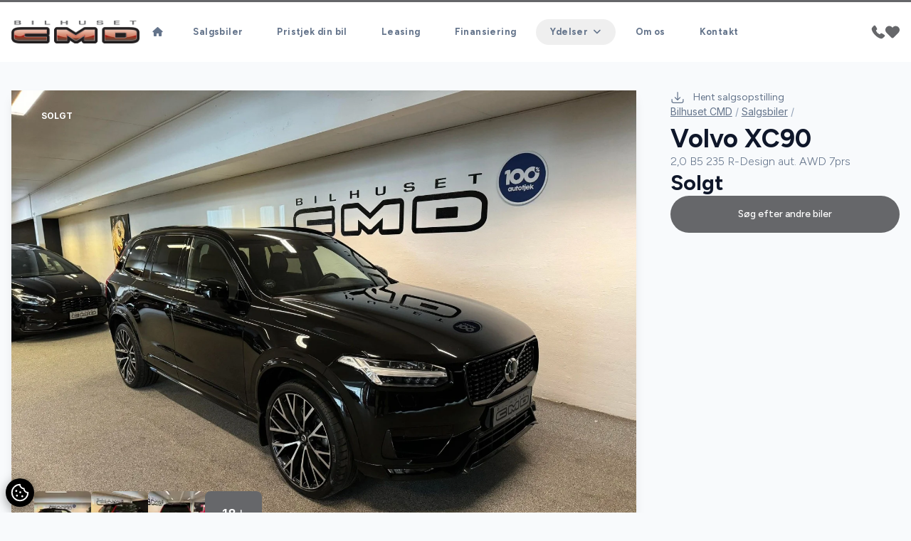

--- FILE ---
content_type: text/html; charset=utf-8
request_url: https://bilhusetcmd.dk/salgsbiler/volvo-xc90-b5-235-r-design-aut-awd-7prs-yv8gfojoivw
body_size: 29634
content:

<!doctype html>
<html class="scroll-smooth" lang="da">

<head>
    <meta charset="utf-8" />
    <meta name="viewport" content="width=device-width, initial-scale=1, maximum-scale=1" />
        <script id="AttitydeCookies" crossorigin="anonymous" src="https://cookies.attityde.dk/eb868500-1f90-46e3-abd0-a2e089ab106c/consent?lang=da"></script>

    
    <title>Volvo XC90 B5 235 R-Design aut. AWD 7prs</title>

        <meta name="robots" content="noindex" />
        <meta name="description" content="For fremvisning ring til Jacob på tlf 53861339 eller mail: Jacob@bilhusetcmd.dk da bilen ikke altid er i butikken.
Attraktiv firmabeskatning pr. 27.07-2024 -..." />

    
    <link rel="canonical" href="https://bilhusetcmd.dk/salgsbiler/volvo-xc90-b5-235-r-design-aut-awd-7prs-yv8gfojoivw" />

    <meta property="og:url" content="https://bilhusetcmd.dk/salgsbiler/volvo-xc90-b5-235-r-design-aut-awd-7prs-yv8gfojoivw" />
    <meta property="og:type" content="website" />
    <meta property="og:title"
          content="Bilhuset CMD - Volvo XC90 B5 235 R-Design aut. AWD 7prs" />
    <meta property="og:description" content="For fremvisning ring til Jacob på tlf 53861339 eller mail: Jacob@bilhusetcmd.dk da bilen ikke altid er i butikken.
Attraktiv firmabeskatning pr. 27.07-2024 -..." />
    <meta property="og:image" content="https://billeder.bilinfo.net/bilinfo/7cf7cf87-bbc5-4420-904f-a8e62ad40e15.jpeg?class=S1600X1600" />
    <meta property="og:image:alt" content="Volvo XC90" />


    <link rel="stylesheet" href="/content/fontawesome/css/all.min.css" />

    <link rel="preconnect" href="https://fonts.googleapis.com">
    <link rel="preconnect" crossorigin href="https://fonts.gstatic.com">

    <link rel="stylesheet" href="/dist/swiper/swiper-bundle.min.css" />
    <script src="/dist/swiper/swiper-bundle.min.js"></script>
    <script src="/content/js/swiper.js"></script>

    <script src="/dist/axios/axios.min.js"></script>

    <script src="/dist/umbrellajs/umbrella.min.js"></script>

    <!-- Alpine Plugins -->
    <script defer src="/dist/@alpinejs/collapse/cdn.min.js"></script>

    <script defer src="/dist/alpinejs/cdn.min.js"></script>
    <script src="/content/js/alpine.js"></script>


    <link rel="stylesheet" href="/content/css/output.css" />

    <link rel="stylesheet" href="/dist/aos/aos.css" />

	<script data-cookieconsent="ignore" defer src="https://forms.attityde.dk/form.min.js"></script>

        <script>
            (function (w, d, s, l, i) {
                w[l] = w[l] || []; w[l].push({
                    'gtm.start':
                        new Date().getTime(), event: 'gtm.js'
                }); var f = d.getElementsByTagName(s)[0],
                    j = d.createElement(s), dl = l != 'dataLayer' ? '&l=' + l : ''; j.async = true; j.src =
                        'https://www.googletagmanager.com/gtm.js?id=' + i + dl; f.parentNode.insertBefore(j, f);
            })(window, document, 'script', 'dataLayer', 'GTM-55VSWTP');</script>

    
<link rel="icon" type="image/png" sizes="512x512" href="/media/s3ql42eq/1024x1024-favi.png" />
<link rel="icon" type="image/png" sizes="192x192" href="/media/s3ql42eq/1024x1024-favi.png?height=192&amp;width=192" />
<link rel="apple-touch-icon" type="image/png" sizes="180x180" href="/media/s3ql42eq/1024x1024-favi.png?height=180&amp;width=180" />
<link rel="icon" type="image/png" sizes="32x32" href="/media/s3ql42eq/1024x1024-favi.png?height=32&amp;width=32" />
<link rel="shortcut icon" href="/media/ezdglfas/1024x1024-favi.ico">

    <link rel="stylesheet" href="https://fonts.googleapis.com/css2?family=Figtree:wght@300;400;500;600;700;800;900&amp;family=Inter:wght@300;400;500;600;700;800;900&amp;display=swap">
    <style>
        :root {
            --font-headline: "Figtree", "sans-serif";
            --font-main: "Inter", "sans-serif";
        }
    </style>
    <style>
        :root {
            --color-primary: #66676a;
            --color-primary-light: #8f9093;
            --color-primary-dark: #2f2f31;
            --color-secondary: #ffffff;
            --color-secondary-light: #ffffff;
            --color-secondary-dark: #ffffff;
            }
    </style>

    <style>
        :root {
            --color-label-sold: #f87171;
            --color-label-news: #fbbf24;
            --color-label-popular: #fbbf24;
            --color-label-electric: #4ade80;
            --color-label-hybrid: #4ade80;
            --color-label-leasing: #3b82f6;
            }
    </style>


    <script>
!function(f,b,e,v,n,t,s){if(f.fbq)return;n=f.fbq=function(){n.callMethod?
n.callMethod.apply(n,arguments):n.queue.push(arguments)};if(!f._fbq)f._fbq=n;
n.push=n;n.loaded=!0;n.version='2.0';n.queue=[];t=b.createElement(e);t.async=!0;
t.src=v;s=b.getElementsByTagName(e)[0];s.parentNode.insertBefore(t,s)}(window,
document,'script','https://connect.facebook.net/en_US/fbevents.js');
fbq('init', '271441496584311');
fbq('track', 'PageView');
</script>
<noscript><img height="1" width="1" style="display:none"
src="https://www.facebook.com/tr?id=271441496584311&ev=PageView&noscript=1"
/></noscript>


    
</head>

<body x-data="global" class="text-base font-main text-slate-900 bg-slate-50" x-bind:class="{'modal-lock' : contact, sales, ride}">

    

    <script src="/dist/aos/aos.js"></script>
    <script src="/content/js/aos.js"></script>

        <noscript>
            <iframe src="https://www.googletagmanager.com/ns.html?id=GTM-55VSWTP" height="0" width="0"
                    style="display:none;visibility:hidden"></iframe>
        </noscript>


    <header class="sticky top-0 border-t-[3px] border-primary w-full transition-all duration-200 bg-white lg:px-0 py-4 lg:py-6 z-90"
            x-on:scroll.window="sticky = (window.pageYOffset > 40) ? true : false"
            x-bind:class="{'shadow py-3 lg:py-4 border-none' : sticky}">
        <div class="container">
            <div class="flex flex-row gap-8 justify-between items-center md:gap-12">
                <a data-aos="fade-down" class="logo" href="/">
                    <img class="max-w-[180px] max-h-[45px] " src="/media/weabgj35/cmd_logo.png" alt="Bilhuset CMD logo">
                </a>
                

            <nav data-aos="fade-down" class="items-center hidden font-bold tracking-wide text-slate-500 xl:flex grow font-headline">
                <ul class="flex list-none">
                    <li>
                        <a href="/" target="_self"
                            class="text-current
                            
                            rounded-full inline-block
                            px-3.5 py-1.5 mx-1 text-[13px]
                            hover:text-white
                            hover:bg-primary
                            hover:shadow-sm
                            ">
                            <i class="fa-solid fa-house"></i>
                        </a>
                    </li>
                        <li>
                            <a href="/salgsbiler/"
                            target="_self" class="
                            text-current
                            
                            rounded-full inline-block
                            px-5 py-1.5 mx-1
                            hover:text-white text-[13px]
                            hover:bg-primary
                            hover:shadow-sm
                            ">
                                Salgsbiler
                            </a>
                        </li>
                        <li>
                            <a href="/pristjek-din-bil/"
                            target="_self" class="
                            text-current
                            
                            rounded-full inline-block
                            px-5 py-1.5 mx-1
                            hover:text-white text-[13px]
                            hover:bg-primary
                            hover:shadow-sm
                            ">
                                Pristjek din bil
                            </a>
                        </li>
                        <li>
                            <a href="/leasing/"
                            target="_self" class="
                            text-current
                            
                            rounded-full inline-block
                            px-5 py-1.5 mx-1
                            hover:text-white text-[13px]
                            hover:bg-primary
                            hover:shadow-sm
                            ">
                                Leasing
                            </a>
                        </li>
                        <li>
                            <a href="/finansiering/"
                            target="_self" class="
                            text-current
                            
                            rounded-full inline-block
                            px-5 py-1.5 mx-1
                            hover:text-white text-[13px]
                            hover:bg-primary
                            hover:shadow-sm
                            ">
                                Finansiering
                            </a>
                        </li>
                        <li>
                        <div x-data="{ dropdown: false }" class="relative">
                            <button type="button"
                            @click="dropdown = true" aria-expanded="false"
                            class="
                            rounded-full inline-block
                            px-5 py-1.5 mx-1 font-bold text-[13px]
                            hover:shadow-sm hover:text-white hover:bg-primary
                            text-current"
                            :class="(dropdown ? 'bg-primary shadow-sm !text-white ' : '')"
                            >
                                <span>Ydelser</span><i class="ml-2 transition-transform duration-200 rotate-0 fa-solid fa-angle-down"
                                :class="dropdown ? 'rotate-180' : ''"
                                ></i>
                            </button>
                            <div x-cloak x-show="dropdown" @click.outside="dropdown = false"
                            x-transition:enter="ease-out duration-300"
                            x-transition:enter-start="opacity-0" x-transition:enter-end="opacity-100"
                            x-transition:leave="ease-in duration-200" x-transition:leave-start="opacity-100"
                            x-transition:leave-end="opacity-0"
                            class="absolute z-10 left-1/2 transform -translate-x-1/2 mt-4 w-screen max-w-[380px]">
                                <div class="overflow-hidden rounded-lg shadow-lg ring-1 ring-black ring-opacity-5">
                                    
                                    <div class="relative bg-white">
                                            <a href="/ydelser/"
                                               target="_self"
                                            class="block px-6 py-3 transition duration-150 ease-in-out hover:bg-slate-50">
                                                <div class="w-full">
                                                    <h5 class="text-[13px] font-medium text-slate-900">Ydelser</h5>
                                                </div>
                                            </a>
                                            <a href="/ydelser/vaerksted/" target="_self"
                                            class="block px-6 py-3 transition duration-150 ease-in-out hover:bg-slate-50">
                                                <div class="w-full">
                                                    <h5 class="text-[13px] font-medium text-slate-900">V&#xE6;rksted</h5>
                                                </div>
                                            </a>
                                            <a href="/ydelser/bilpleje-og-klargoering/" target="_self"
                                            class="block px-6 py-3 transition duration-150 ease-in-out hover:bg-slate-50">
                                                <div class="w-full">
                                                    <h5 class="text-[13px] font-medium text-slate-900">Bilpleje og klarg&#xF8;ring</h5>
                                                </div>
                                            </a>
                                            <a href="/ydelser/nummerplader/" target="_self"
                                            class="block px-6 py-3 transition duration-150 ease-in-out hover:bg-slate-50">
                                                <div class="w-full">
                                                    <h5 class="text-[13px] font-medium text-slate-900">Nummerplader</h5>
                                                </div>
                                            </a>
                                    </div>
                                </div>
                            </div>
                        </div>
                        </li>
                        <li>
                            <a href="/om-os/"
                            target="_self" class="
                            text-current
                            
                            rounded-full inline-block
                            px-5 py-1.5 mx-1
                            hover:text-white text-[13px]
                            hover:bg-primary
                            hover:shadow-sm
                            ">
                                Om os
                            </a>
                        </li>
                        <li>
                            <a href="/kontakt/"
                            target="_self" class="
                            text-current
                            
                            rounded-full inline-block
                            px-5 py-1.5 mx-1
                            hover:text-white text-[13px]
                            hover:bg-primary
                            hover:shadow-sm
                            ">
                                Kontakt
                            </a>
                        </li>
                </ul>
            </nav>


                <div data-aos="fade-down" class="flex items-center justify-self-end gap-x-3.5 sm:gap-x-6">
                    <div class="hidden xl:block">
                        <a href="/kontakt/">
                            <svg width="20" height="20" viewBox="0 0 32 32" xmlns="http://www.w3.org/2000/svg"
                                 fill="currentColor">
                                <path d="m30.035 22.6c-.082-.065-6.035-4.356-7.669-4.048-.78.138-1.226.67-2.121 1.735-.144.172-.49.584-.759.877a12.517 12.517 0 0 1 -1.651-.672 13.7 13.7 0 0 1 -6.321-6.321 12.458 12.458 0 0 1 -.672-1.651c.294-.27.706-.616.882-.764 1.06-.89 1.593-1.336 1.731-2.118.283-1.62-4.005-7.614-4.05-7.668a2.289 2.289 0 0 0 -1.705-.97c-1.738 0-6.7 6.437-6.7 7.521 0 .063.091 6.467 7.988 14.5 8.025 7.888 14.428 7.979 14.491 7.979 1.085 0 7.521-4.962 7.521-6.7a2.283 2.283 0 0 0 -.965-1.7z" />
                            </svg>
                        </a>
                    </div>
                    <div class="block xl:hidden">
                        <a href="tel:82821012">
                            <svg width="20" height="20" viewBox="0 0 32 32" xmlns="http://www.w3.org/2000/svg"
                                 fill="currentColor">
                                <path d="m30.035 22.6c-.082-.065-6.035-4.356-7.669-4.048-.78.138-1.226.67-2.121 1.735-.144.172-.49.584-.759.877a12.517 12.517 0 0 1 -1.651-.672 13.7 13.7 0 0 1 -6.321-6.321 12.458 12.458 0 0 1 -.672-1.651c.294-.27.706-.616.882-.764 1.06-.89 1.593-1.336 1.731-2.118.283-1.62-4.005-7.614-4.05-7.668a2.289 2.289 0 0 0 -1.705-.97c-1.738 0-6.7 6.437-6.7 7.521 0 .063.091 6.467 7.988 14.5 8.025 7.888 14.428 7.979 14.491 7.979 1.085 0 7.521-4.962 7.521-6.7a2.283 2.283 0 0 0 -.965-1.7z" />
                            </svg>
                        </a>
                    </div>
                    <div>
                        <a href="/favoritter/">
                            <svg width="20" height="20" xmlns="http://www.w3.org/2000/svg" viewBox="0 0 29.99 25.43">
                                <g>
                                    <path fill="currentColor"
                                          d="M14.95,25.43c-.8,0-1.57-.31-2.13-.88L2.52,14.25C.88,12.59-.03,10.34,0,8,.03,3.55,3.67-.03,8.12,0h.02c2.18-.02,4.28,.84,5.81,2.39l1,1,.82-.82h0c2.93-3.01,7.63-3.39,11-.89,3.61,2.78,4.28,7.96,1.5,11.57-.21,.28-.45,.54-.69,.79l-10.5,10.51c-.56,.57-1.33,.88-2.13,.88Z" />
                                </g>
                            </svg>
                        </a>
                    </div>
                    
<div x-data="{ menu: false }" class="flex-none xl:hidden">
    <button class="select-none text-primary h-[24px] flex items-center" type="button" @click="menu = !menu">
        <i class="fa-solid fa-bars text-[22px]"></i>
    </button>
    <div x-cloak x-show="menu" x-transition:enter="ease-out duration-300" x-transition:enter-start="opacity-0"
        x-transition:enter-end="opacity-100" x-transition:leave="ease-in duration-200"
        x-transition:leave-start="opacity-100" x-transition:leave-end="opacity-0"
        class="fixed inset-0 bg-opacity-75 bg-slate-900 backdrop-blur-sm z-80">
        <nav @click.outside="menu = false"
            class="fixed top-0 bottom-0 left-0 h-screen px-6 py-12 overflow-y-auto z-90 w-80 bg-slate-800">
            <h3 class="px-5 mb-6 text-xl text-slate-500">Menu</h3>
            <ul id="menu" class="font-medium tracking-wide font-headline">
                    <li>
                        <a href="/" target="_self" class="
                                    
                                    
                                    flex items-center justify-between
                                    rounded-full py-3 px-6 mb-2 text-white
                                    ">
                            <span class="grow">Hjem</span>
                            <span class="hidden fill-white">
                                <i class="fa-solid fa-angle-right"></i> </span>

                        </a>
                    </li>
                        <li>
                            <a href="/salgsbiler/"
                        target="_self"
                        class="
                                        flex items-center justify-between
                                        rounded-full py-3 px-6 mb-2
                                        font-headline text-white
                                        ">
                                <span>Salgsbiler</span>
                                <span class="hidden fill-white">
                                    <i class="fa-solid fa-angle-right"></i> </span>
                            </a>
                        </li>
                        <li>
                            <a href="/pristjek-din-bil/"
                        target="_self"
                        class="
                                        flex items-center justify-between
                                        rounded-full py-3 px-6 mb-2
                                        font-headline text-white
                                        ">
                                <span>Pristjek din bil</span>
                                <span class="hidden fill-white">
                                    <i class="fa-solid fa-angle-right"></i> </span>
                            </a>
                        </li>
                        <li>
                            <a href="/leasing/"
                        target="_self"
                        class="
                                        flex items-center justify-between
                                        rounded-full py-3 px-6 mb-2
                                        font-headline text-white
                                        ">
                                <span>Leasing</span>
                                <span class="hidden fill-white">
                                    <i class="fa-solid fa-angle-right"></i> </span>
                            </a>
                        </li>
                        <li>
                            <a href="/finansiering/"
                        target="_self"
                        class="
                                        flex items-center justify-between
                                        rounded-full py-3 px-6 mb-2
                                        font-headline text-white
                                        ">
                                <span>Finansiering</span>
                                <span class="hidden fill-white">
                                    <i class="fa-solid fa-angle-right"></i> </span>
                            </a>
                        </li>
                        <li x-data="{ dropdown: false }" class="relative">
                            <button type="button" @click="dropdown = true" aria-expanded="false"
                        class="
                                        w-full
                                        text-left flex items-center
                                        rounded-full py-3 px-6 mb-2
                                        font-headline text-white
                                        " :class="dropdown ? 'bg-primary shadow-sm' : ''">
                                <span class="grow">Ydelser</span><i
                            class="ml-2 transition-transform duration-200 rotate-0 fa-solid fa-angle-down"
                            :class="dropdown ? 'rotate-180' : ''"></i>
                            </button>
                            <div x-cloak x-show="dropdown" @click.outside="dropdown = false"
                        x-transition:enter="ease-out duration-300" x-transition:enter-start="opacity-0"
                        x-transition:enter-end="opacity-100" x-transition:leave="ease-in duration-200"
                        x-transition:leave-start="opacity-100" x-transition:leave-end="opacity-0"
                        class="w-full my-2 font-medium">
                                <div class="overflow-hidden">
                                    <a href="/ydelser/" target="_self" class="block px-6 py-3 my-2 text-white border-l-2 border-primary">
                                        Ydelser
                                    </a>
                                        <a href="/ydelser/vaerksted/" target="_self" class="block px-6 py-3 my-2 text-white border-l-2 border-primary">
                                            V&#xE6;rksted
                                        </a>
                                        <a href="/ydelser/bilpleje-og-klargoering/" target="_self" class="block px-6 py-3 my-2 text-white border-l-2 border-primary">
                                            Bilpleje og klarg&#xF8;ring
                                        </a>
                                        <a href="/ydelser/nummerplader/" target="_self" class="block px-6 py-3 my-2 text-white border-l-2 border-primary">
                                            Nummerplader
                                        </a>

                                </div>
                            </div>
                        </li>
                        <li>
                            <a href="/om-os/"
                        target="_self"
                        class="
                                        flex items-center justify-between
                                        rounded-full py-3 px-6 mb-2
                                        font-headline text-white
                                        ">
                                <span>Om os</span>
                                <span class="hidden fill-white">
                                    <i class="fa-solid fa-angle-right"></i> </span>
                            </a>
                        </li>
                        <li>
                            <a href="/kontakt/"
                        target="_self"
                        class="
                                        flex items-center justify-between
                                        rounded-full py-3 px-6 mb-2
                                        font-headline text-white
                                        ">
                                <span>Kontakt</span>
                                <span class="hidden fill-white">
                                    <i class="fa-solid fa-angle-right"></i> </span>
                            </a>
                        </li>
            </ul>
        </nav>
    </div>
</div>

                </div>
            </div>
        </div>
    </header>
    <main>
        

<article>
    <div class="container">
        <div class="flex grid-cols-5 flex-col-reverse gap-12 lg:grid lg:grid-cols-7">
                <link rel="stylesheet" href="/dist/@fancyapps/ui/fancybox.css" />
                <script src="/dist/@fancyapps/ui/fancybox.umd.js"></script>
                <script src="/content/js/fancybox.js"></script>
            <div class="col-span-3 flex flex-col gap-y-12 lg:col-span-5 lg:pt-10">
                <div class="slider-cars group relative overflow-hidden shadow-lg">
                    <div class="absolute inset-x-8 top-6 z-30 flex gap-x-2 text-xs font-bold uppercase">
                        
    <div class="px-2.5 py-1 rounded bg-label-red text-white">Solgt</div>

                    </div>
                        <div class="absolute bottom-8 right-10 z-40 flex gap-6 transition-all duration-200 group-hover:right-20">
                            <i class="fa-solid fa-chevron-left right-16 text-lg text-white"></i>
                            <i class="fa-solid fa-chevron-right text-lg text-white"></i>
                        </div>
                        <i class="duration-400 fa-solid fa-expand pointer-events-none absolute bottom-8 right-10 z-30 text-lg text-white opacity-0 transition group-hover:opacity-100"></i>
                        <div class="swiper-wrapper">

                                <a data-fancybox="65fd9d08acfa25cd572c596e" href="https://billeder.bilinfo.net/bilinfo/7cf7cf87-bbc5-4420-904f-a8e62ad40e15.jpeg?class=S1600X1600" class="swiper-slide relative overflow-hidden">

                                    <img class="h-auto w-full object-cover transition duration-200"
                                         src="https://billeder.bilinfo.net/bilinfo/7cf7cf87-bbc5-4420-904f-a8e62ad40e15.jpeg?class=S1600X1600" alt="Volvo XC90 B5 235 R-Design aut. AWD 7prs" />
                                </a>
                                <a data-fancybox="65fd9d08acfa25cd572c596e" href="https://billeder.bilinfo.net/bilinfo/55a536b0-947d-4e0d-ae6a-38169d0aed5d.jpeg?class=S1600X1600" class="swiper-slide relative overflow-hidden">

                                    <img class="h-auto w-full object-cover transition duration-200"
                                         src="https://billeder.bilinfo.net/bilinfo/55a536b0-947d-4e0d-ae6a-38169d0aed5d.jpeg?class=S1600X1600" alt="Volvo XC90 B5 235 R-Design aut. AWD 7prs" />
                                </a>
                                <a data-fancybox="65fd9d08acfa25cd572c596e" href="https://billeder.bilinfo.net/bilinfo/536a47cd-8800-43f9-9233-680826a0bf2f.jpeg?class=S1600X1600" class="swiper-slide relative overflow-hidden">

                                    <img class="h-auto w-full object-cover transition duration-200"
                                         src="https://billeder.bilinfo.net/bilinfo/536a47cd-8800-43f9-9233-680826a0bf2f.jpeg?class=S1600X1600" alt="Volvo XC90 B5 235 R-Design aut. AWD 7prs" />
                                </a>
                                <a data-fancybox="65fd9d08acfa25cd572c596e" href="https://billeder.bilinfo.net/bilinfo/79a61ebf-3ddd-439a-978e-9e839547f5b3.jpeg?class=S1600X1600" class="swiper-slide relative overflow-hidden">

                                    <img class="h-auto w-full object-cover transition duration-200"
                                         src="https://billeder.bilinfo.net/bilinfo/79a61ebf-3ddd-439a-978e-9e839547f5b3.jpeg?class=S1600X1600" alt="Volvo XC90 B5 235 R-Design aut. AWD 7prs" />
                                </a>
                                <a data-fancybox="65fd9d08acfa25cd572c596e" href="https://billeder.bilinfo.net/bilinfo/1c205ece-f07e-42b4-9d7b-327f5cb4b35f.jpeg?class=S1600X1600" class="swiper-slide relative overflow-hidden">

                                    <img class="h-auto w-full object-cover transition duration-200"
                                         src="https://billeder.bilinfo.net/bilinfo/1c205ece-f07e-42b4-9d7b-327f5cb4b35f.jpeg?class=S1600X1600" alt="Volvo XC90 B5 235 R-Design aut. AWD 7prs" />
                                </a>
                                <a data-fancybox="65fd9d08acfa25cd572c596e" href="https://billeder.bilinfo.net/bilinfo/1347fbf1-c526-4026-865b-ca947ea2a72e.jpeg?class=S1600X1600" class="swiper-slide relative overflow-hidden">

                                    <img class="h-auto w-full object-cover transition duration-200"
                                         src="https://billeder.bilinfo.net/bilinfo/1347fbf1-c526-4026-865b-ca947ea2a72e.jpeg?class=S1600X1600" alt="Volvo XC90 B5 235 R-Design aut. AWD 7prs" />
                                </a>
                                <a data-fancybox="65fd9d08acfa25cd572c596e" href="https://billeder.bilinfo.net/bilinfo/939c6189-0052-49cf-8a91-52338ff20d59.jpeg?class=S1600X1600" class="swiper-slide relative overflow-hidden">

                                    <img class="h-auto w-full object-cover transition duration-200"
                                         src="https://billeder.bilinfo.net/bilinfo/939c6189-0052-49cf-8a91-52338ff20d59.jpeg?class=S1600X1600" alt="Volvo XC90 B5 235 R-Design aut. AWD 7prs" />
                                </a>
                                <a data-fancybox="65fd9d08acfa25cd572c596e" href="https://billeder.bilinfo.net/bilinfo/e29bf096-2c84-4782-add1-9d78e0b67f3d.jpeg?class=S1600X1600" class="swiper-slide relative overflow-hidden">

                                    <img class="h-auto w-full object-cover transition duration-200"
                                         src="https://billeder.bilinfo.net/bilinfo/e29bf096-2c84-4782-add1-9d78e0b67f3d.jpeg?class=S1600X1600" alt="Volvo XC90 B5 235 R-Design aut. AWD 7prs" />
                                </a>
                                <a data-fancybox="65fd9d08acfa25cd572c596e" href="https://billeder.bilinfo.net/bilinfo/b172a20c-3d5e-49fb-ae6e-52916f2e256f.jpeg?class=S1600X1600" class="swiper-slide relative overflow-hidden">

                                    <img class="h-auto w-full object-cover transition duration-200"
                                         src="https://billeder.bilinfo.net/bilinfo/b172a20c-3d5e-49fb-ae6e-52916f2e256f.jpeg?class=S1600X1600" alt="Volvo XC90 B5 235 R-Design aut. AWD 7prs" />
                                </a>
                                <a data-fancybox="65fd9d08acfa25cd572c596e" href="https://billeder.bilinfo.net/bilinfo/2f29e681-b96a-46f1-b512-6477459a6e16.jpeg?class=S1600X1600" class="swiper-slide relative overflow-hidden">

                                    <img class="h-auto w-full object-cover transition duration-200"
                                         src="https://billeder.bilinfo.net/bilinfo/2f29e681-b96a-46f1-b512-6477459a6e16.jpeg?class=S1600X1600" alt="Volvo XC90 B5 235 R-Design aut. AWD 7prs" />
                                </a>
                                <a data-fancybox="65fd9d08acfa25cd572c596e" href="https://billeder.bilinfo.net/bilinfo/ee8befe3-059d-453c-aeae-54ccde2ad0aa.jpeg?class=S1600X1600" class="swiper-slide relative overflow-hidden">

                                    <img class="h-auto w-full object-cover transition duration-200"
                                         src="https://billeder.bilinfo.net/bilinfo/ee8befe3-059d-453c-aeae-54ccde2ad0aa.jpeg?class=S1600X1600" alt="Volvo XC90 B5 235 R-Design aut. AWD 7prs" />
                                </a>
                                <a data-fancybox="65fd9d08acfa25cd572c596e" href="https://billeder.bilinfo.net/bilinfo/f7bb5fbc-472e-430f-b072-99a0331703f0.jpeg?class=S1600X1600" class="swiper-slide relative overflow-hidden">

                                    <img class="h-auto w-full object-cover transition duration-200"
                                         src="https://billeder.bilinfo.net/bilinfo/f7bb5fbc-472e-430f-b072-99a0331703f0.jpeg?class=S1600X1600" alt="Volvo XC90 B5 235 R-Design aut. AWD 7prs" />
                                </a>
                                <a data-fancybox="65fd9d08acfa25cd572c596e" href="https://billeder.bilinfo.net/bilinfo/d9cf3a86-42b0-4b3d-a247-a1c7a951bb9e.jpeg?class=S1600X1600" class="swiper-slide relative overflow-hidden">

                                    <img class="h-auto w-full object-cover transition duration-200"
                                         src="https://billeder.bilinfo.net/bilinfo/d9cf3a86-42b0-4b3d-a247-a1c7a951bb9e.jpeg?class=S1600X1600" alt="Volvo XC90 B5 235 R-Design aut. AWD 7prs" />
                                </a>
                                <a data-fancybox="65fd9d08acfa25cd572c596e" href="https://billeder.bilinfo.net/bilinfo/86a1abde-7350-45bf-ba0f-29acf9e1651c.jpeg?class=S1600X1600" class="swiper-slide relative overflow-hidden">

                                    <img class="h-auto w-full object-cover transition duration-200"
                                         src="https://billeder.bilinfo.net/bilinfo/86a1abde-7350-45bf-ba0f-29acf9e1651c.jpeg?class=S1600X1600" alt="Volvo XC90 B5 235 R-Design aut. AWD 7prs" />
                                </a>
                                <a data-fancybox="65fd9d08acfa25cd572c596e" href="https://billeder.bilinfo.net/bilinfo/0b17102b-4ca2-45f0-bf5d-7eeb82e84ccf.jpeg?class=S1600X1600" class="swiper-slide relative overflow-hidden">

                                    <img class="h-auto w-full object-cover transition duration-200"
                                         src="https://billeder.bilinfo.net/bilinfo/0b17102b-4ca2-45f0-bf5d-7eeb82e84ccf.jpeg?class=S1600X1600" alt="Volvo XC90 B5 235 R-Design aut. AWD 7prs" />
                                </a>
                                <a data-fancybox="65fd9d08acfa25cd572c596e" href="https://billeder.bilinfo.net/bilinfo/34f14389-3715-4e68-9a5d-bb5f0c469f19.jpeg?class=S1600X1600" class="swiper-slide relative overflow-hidden">

                                    <img class="h-auto w-full object-cover transition duration-200"
                                         src="https://billeder.bilinfo.net/bilinfo/34f14389-3715-4e68-9a5d-bb5f0c469f19.jpeg?class=S1600X1600" alt="Volvo XC90 B5 235 R-Design aut. AWD 7prs" />
                                </a>
                                <a data-fancybox="65fd9d08acfa25cd572c596e" href="https://billeder.bilinfo.net/bilinfo/7808c603-83b0-4ac3-9d55-38645da25fa0.jpeg?class=S1600X1600" class="swiper-slide relative overflow-hidden">

                                    <img class="h-auto w-full object-cover transition duration-200"
                                         src="https://billeder.bilinfo.net/bilinfo/7808c603-83b0-4ac3-9d55-38645da25fa0.jpeg?class=S1600X1600" alt="Volvo XC90 B5 235 R-Design aut. AWD 7prs" />
                                </a>
                                <a data-fancybox="65fd9d08acfa25cd572c596e" href="https://billeder.bilinfo.net/bilinfo/d23a400b-7da1-4973-bcb9-3372dd414943.jpeg?class=S1600X1600" class="swiper-slide relative overflow-hidden">

                                    <img class="h-auto w-full object-cover transition duration-200"
                                         src="https://billeder.bilinfo.net/bilinfo/d23a400b-7da1-4973-bcb9-3372dd414943.jpeg?class=S1600X1600" alt="Volvo XC90 B5 235 R-Design aut. AWD 7prs" />
                                </a>
                        </div>
                            <div class="pointer-events-none absolute bottom-8 left-8 z-20 hidden flex-row gap-4 sm:flex">
                                    <div class="relative h-16 w-20 overflow-hidden rounded-md bg-slate-900">
                                        <img class="h-full w-full object-cover transition duration-200 hover:opacity-50"
                                             src="https://billeder.bilinfo.net/bilinfo/55a536b0-947d-4e0d-ae6a-38169d0aed5d.jpeg?class=S1600X1600&amp;width=100&amp;quality=60" alt="Volvo XC90 B5 235 R-Design aut. AWD 7prs thumbnail" />
                                    </div>
                                    <div class="relative h-16 w-20 overflow-hidden rounded-md bg-slate-900">
                                        <img class="h-full w-full object-cover transition duration-200 hover:opacity-50"
                                             src="https://billeder.bilinfo.net/bilinfo/536a47cd-8800-43f9-9233-680826a0bf2f.jpeg?class=S1600X1600&amp;width=100&amp;quality=60" alt="Volvo XC90 B5 235 R-Design aut. AWD 7prs thumbnail" />
                                    </div>
                                    <div class="relative h-16 w-20 overflow-hidden rounded-md bg-slate-900">
                                        <img class="h-full w-full object-cover transition duration-200 hover:opacity-50"
                                             src="https://billeder.bilinfo.net/bilinfo/79a61ebf-3ddd-439a-978e-9e839547f5b3.jpeg?class=S1600X1600&amp;width=100&amp;quality=60" alt="Volvo XC90 B5 235 R-Design aut. AWD 7prs thumbnail" />
                                    </div>
                                    <div class="bg-primary flex h-16 items-center justify-center overflow-hidden rounded-lg px-6 text-lg font-semibold text-white hover:bg-primary-dark hover:text-white">
                                        18 <i class="fa-solid fa-plus ml-0.5 text-xs"></i>
                                    </div>

                            </div>
                </div>
                <div>
                    <div>
                        <div x-data="{ openTab: 2 }">
                            <div class="flex flex-col gap-y-2 text-sm font-semibold sm:flex-row sm:gap-4">

                                <button :class="(openTab == 1 ? '!bg-primary border-transparent text-white shadow-lg hover:!bg-primary hover:!text-white' : 'border-slate-200 bg-white')" @click="openTab = 1" class="order-5 rounded-full border px-6 py-3 hover:bg-slate-200 hover:text-slate-900">
                                    Specifikationer
                                </button>
                                <button :class="(openTab == 2 ? '!bg-primary border-transparent text-white shadow-lg hover:!bg-primary hover:!text-white' : 'border-slate-200 bg-white')" @click="openTab = 2" class="order-1 rounded-full border px-6 py-3 hover:bg-slate-200 hover:text-slate-900">
                                    Beskrivelse
                                </button>
                                    <button :class="(openTab == 3 ? '!bg-primary border-transparent text-white shadow-lg hover:!bg-primary hover:!text-white' : 'border-slate-200 bg-white')" @click="openTab = 3" class="order-10 rounded-full border px-5 py-3 hover:bg-slate-200 hover:text-slate-900">
                                        Finansiering
                                    </button>

                            </div>
                            <div class="prose mt-8 max-w-none text-base prose-a:text-primary prose-headings:mt-0 hover:prose-a:text-primary-dark">
                                <div id="specs" x-show="openTab === 1"
                                     x-transition:enter="ease-out duration-300" x-transition:enter-start="opacity-0"
                                     x-transition:enter-end="opacity-100" x-transition:leave="ease-in duration-200"
                                     x-transition:leave-start="opacity-100" x-transition:leave-end="opacity-0">
                                    <h2 class="text-3xl">Specifikationer</h2>
                                    <div class="not-prose mb-4 hidden grid-cols-3 gap-4 text-center sm:grid">
                                        <div class="text-primary bg-white px-8 py-6 md:px-16 md:py-12">
                                            <div class="mb-6 w-full">
                                                <svg class="mx-auto h-16 w-16 fill-slate-800 md:h-24 md:w-24" viewBox="0 0 512 512" xmlns="http://www.w3.org/2000/svg"><g><path fill="currentColor" d="m256 318.256c20.543 0 37.256-16.713 37.256-37.256s-16.713-37.256-37.256-37.256-37.256 16.713-37.256 37.256 16.713 37.256 37.256 37.256zm0-59.512c12.272 0 22.256 9.984 22.256 22.256s-9.984 22.256-22.256 22.256-22.256-9.984-22.256-22.256 9.984-22.256 22.256-22.256z" /><path d="m437.02 74.98c-48.225-48.224-112.518-74.98-181.02-74.98-33.386 0-65.86 6.333-96.52 18.822-3.836 1.563-5.679 5.939-4.117 9.775 1.562 3.837 5.94 5.68 9.775 4.117 28.856-11.755 59.425-17.714 90.862-17.714 59.722 0 116.119 21.59 160.307 61.056-10.915 7.156-19.101 16.5-24.456 27.937-15.799-14.156-33.583-25.686-53.084-34.359-26.115-11.616-53.961-17.505-82.767-17.505s-56.652 5.889-82.766 17.504c-19.501 8.674-37.286 20.203-53.084 34.359-5.353-11.433-13.535-20.774-24.444-27.929 11.761-10.487 24.541-19.848 38.179-27.88 3.569-2.102 4.758-6.699 2.656-10.269s-6.7-4.759-10.269-2.656c-22.777 13.414-44.848 32.628-48.9 37.42-16.51 16.091-30.883 34.367-42.566 54.366-22.77 38.975-34.806 83.567-34.806 128.956 0 68.38 26.629 132.667 74.98 181.02.85.85 1.716 1.677 2.576 2.514.035.039.066.081.102.119.187.196.382.38.585.551 47.964 46.327 110.9 71.796 177.757 71.796 40.188 0 78.663-9.051 114.355-26.9 3.705-1.853 5.206-6.358 3.354-10.063-1.853-3.705-6.357-5.206-10.063-3.354-33.59 16.799-69.808 25.317-107.646 25.317-59.723 0-116.121-21.59-160.308-61.057 10.946-7.177 19.151-16.551 24.503-28.029 36.473 32.64 86.305 51.957 135.805 51.957 51.271 0 100.579-20.434 135.804-51.957 5.357 11.49 13.561 20.867 24.504 28.037-7.4 6.599-15.246 12.78-23.516 18.492-3.408 2.354-4.263 7.025-1.909 10.434 1.456 2.107 3.796 3.238 6.178 3.238 1.47 0 2.955-.431 4.255-1.329 69.307-47.869 110.684-126.667 110.684-210.786 0-68.38-26.629-132.667-74.98-181.02zm-257.69 8.359c24.183-10.756 49.978-16.21 76.67-16.21s52.488 5.454 76.67 16.21c23.366 10.393 44.088 25.195 61.592 43.997 5.564 5.977 8.152 14.094 7.101 22.27l-1.173 9.125c-1.214 9.445 1.884 18.79 8.501 25.638l12.137 12.561c6.709 6.943 12.11 14.799 16.083 23.248-9.195 7.318-21.395 9.478-32.603 5.561-23.866-8.322-49.881-14.54-77.325-18.482-26.561-3.806-55.485-5.605-85.644-4.75-19.793.557-39.633 2.358-56.326 4.751-27.441 3.941-53.457 10.16-77.328 18.483-11.211 3.917-23.417 1.753-32.599-5.56 3.974-8.451 9.375-16.308 16.084-23.251l12.137-12.56c6.617-6.849 9.716-16.193 8.501-25.638l-1.173-9.125c-1.051-8.176 1.537-16.293 7.101-22.27 17.505-18.803 38.228-33.606 61.594-43.998zm116.825 357.221 21.904-82.324c8.897-4.919 16.652-11.89 22.63-20.55l91.061-12.501c-22.881 57.923-73.614 101.902-135.595 115.375zm-215.905-115.374 91.061 12.501c5.978 8.661 13.734 15.632 22.631 20.551l21.904 82.323c-61.982-13.474-112.715-57.453-135.596-115.375zm74.307-54.506 5.54 38.45c.607 4.217 1.616 8.316 2.984 12.287l-88.284-12.12c-6.257-21.235-10.833-51.89-4.996-74.45 7.981 5.142 17.183 7.831 26.543 7.831 5.445 0 10.945-.91 16.286-2.776 16.351-5.702 33.79-10.359 52.032-13.953-8.695 13.083-12.363 29.011-10.105 44.731zm27.544 56.115c-3.731-6.075-6.139-12.738-7.157-19.804l-5.54-38.447c-2-13.922 2.054-28.066 11.123-38.804 4.156-4.921 10.125-8.091 16.829-8.968 16.658-2.009 36.85-3.2 50.527-3.421 23.044-.372 46.132.933 66.756 3.42 6.706.877 12.677 4.047 16.834 8.969 9.068 10.737 13.123 24.879 11.124 38.801l-5.54 38.45c-1.018 7.066-3.426 13.729-7.155 19.801-9.471 15.401-26.059 24.758-44.292 24.758h-59.22c-17.928 0-34.669-9.112-44.289-24.755zm255.102-17.498-88.284 12.12c1.368-3.971 2.377-8.07 2.984-12.287l5.54-38.451c2.258-15.717-1.411-31.646-10.105-44.729 18.243 3.595 35.68 8.251 52.027 13.951 14.519 5.074 30.199 3.077 42.833-5.062 5.817 22.47 1.299 53.095-4.995 74.458zm-352.742 115.962c-44.799-45.387-69.461-105.424-69.461-169.259 0-42.732 11.327-84.708 32.757-121.39 10.202-17.462 22.573-33.537 36.713-47.865 11.748 6.792 19.681 16.169 24.095 28.477-.602.631-1.211 1.253-1.806 1.892-8.612 9.251-12.622 21.791-11 34.403l1.173 9.125c.63 4.9-.977 9.749-4.411 13.302l-12.137 12.561c-30.163 31.215-28.123 68.827-28.256 69.495 0 53.771 21.046 103.606 56.466 140.698-4.406 12.347-12.351 21.751-24.133 28.561zm147.653 18.107-20.893-78.526c4.903 1.124 9.984 1.71 15.17 1.71h59.22c5.185 0 10.266-.585 15.17-1.71l-20.893 78.526c-7.825.992-15.796 1.505-23.886 1.505s-16.063-.513-23.888-1.505zm195.426-18.103c-11.774-6.796-19.719-16.203-24.134-28.567 60.666-63.531 56.097-139.324 56.465-141.144-.056-25.727-10.091-50.249-28.256-69.047l-12.137-12.561c-3.434-3.553-5.041-8.402-4.411-13.303l1.173-9.125c1.622-12.613-2.388-25.152-11-34.403-.595-.639-1.204-1.262-1.806-1.892 4.415-12.31 12.35-21.689 24.103-28.481 44.8 45.387 69.463 105.425 69.463 169.26 0 63.906-25.374 124.549-69.46 169.263z" /></g></svg>
                                            </div>
                                            <h3 class="text-3-xl text-primary mb-2 lg:text-2xl xl:text-4xl">
7-pers
                                            </h3>
                                            <span class="text-slate-400">Type</span>
                                        </div>
                                        <div class="text-primary bg-white px-8 py-6 md:px-16 md:py-12">
                                            <div class="mb-6 w-full">
                                                <svg class="mx-auto h-16 w-16 fill-slate-800 md:h-24 md:w-24" viewBox="0 0 81 80" xmlns="http://www.w3.org/2000/svg">
                                                    <path fill="currentColor" d="M35.9812 17.2205C29.9792 23.3256 26.6738 31.3963 26.6738 39.9457C26.6738 44.844 27.7418 49.553 29.8483 53.942C30.0502 54.3626 30.4708 54.6084 30.909 54.6084C31.0792 54.6084 31.252 54.5713 31.4157 54.4932C32.0011 54.2135 32.2483 53.5133 31.968 52.9293C30.0145 48.8592 29.0241 44.4909 29.0241 39.9459C29.0241 32.0142 32.0907 24.5266 37.6591 18.8627C38.1135 18.4003 38.1063 17.6581 37.643 17.2048C37.1797 16.7511 36.4357 16.7583 35.9812 17.2205Z" />
                                                    <path d="M34.4133 57.1191C34.0425 56.5878 33.3105 56.4565 32.7775 56.8263C32.2447 57.1962 32.1134 57.9268 32.484 58.4583C33.528 59.9554 34.7045 61.3727 35.981 62.6711C36.2112 62.9051 36.5155 63.0225 36.8201 63.0225C37.117 63.0225 37.4142 62.9109 37.6428 62.6871C38.1061 62.2337 38.1134 61.4914 37.659 61.0291C36.4744 59.8242 35.3823 58.5088 34.4133 57.1191Z" />
                                                    <path d="M67.6185 37.0072C67.404 36.3961 66.7339 36.0743 66.1209 36.2881C65.5085 36.5021 65.1857 37.1708 65.4 37.782C65.6446 38.4786 65.7686 39.2064 65.7686 39.9457C65.7686 43.5557 62.8248 46.4927 59.2065 46.4927C55.588 46.4927 52.6442 43.5557 52.6442 39.9457C52.6442 38.8274 52.9272 37.7739 53.4248 36.8521L58.4746 40.863C58.6908 41.0348 58.949 41.1182 59.2057 41.1182C59.5513 41.1182 59.8938 40.9668 60.1257 40.676C60.53 40.1694 60.4462 39.4318 59.9383 39.0285L54.8912 35.0197C56.0458 34.0116 57.5553 33.3988 59.2066 33.3988C60.4764 33.3988 61.7095 33.7627 62.7724 34.4512C63.3168 34.8037 64.0446 34.6494 64.398 34.1062C64.7514 33.5631 64.5966 32.837 64.0522 32.4845C62.6071 31.5486 60.9317 31.054 59.2066 31.054C56.8111 31.054 54.635 32.0035 53.0319 33.543L40.4677 23.5638C39.9598 23.1605 39.2206 23.2443 38.8164 23.7508C38.4121 24.2574 38.4961 24.9949 39.0038 25.3982L51.565 35.375C50.7587 36.7116 50.294 38.2754 50.294 39.9458C50.294 44.8488 54.2921 48.8376 59.2065 48.8376C64.1207 48.8376 68.1188 44.8488 68.1188 39.9458C68.119 38.9419 67.9506 37.9534 67.6185 37.0072Z" />
                                                    <path d="M23.6964 39.9462C23.6964 30.6121 27.3044 21.8032 33.8555 15.1421C34.3101 14.6799 34.303 13.9376 33.8397 13.4842C33.3764 13.0307 32.6325 13.0379 32.1779 13.5C31.5361 14.1524 30.9215 14.8246 30.3333 15.5146L24.9104 11.2074C24.4026 10.8041 23.6634 10.8878 23.2591 11.3943C22.8549 11.901 22.9389 12.6385 23.4465 13.0418L28.868 17.3478C28.3182 18.0795 27.7969 18.8284 27.3046 19.5933L25.8988 18.7565C25.3416 18.4247 24.6201 18.6068 24.2876 19.1628C23.9551 19.7188 24.1374 20.4385 24.6948 20.7702L26.0953 21.6037C25.6498 22.4016 25.2343 23.2143 24.8495 24.0406L23.3522 23.403C22.7552 23.149 22.0649 23.4255 21.8101 24.0211C21.5554 24.6166 21.8327 25.3054 22.4297 25.5596L23.9282 26.1977C23.5959 27.0468 23.2946 27.9081 23.0251 28.7804L21.4527 28.348C20.8274 28.1762 20.1801 28.5425 20.0076 29.1668C19.8351 29.791 20.2025 30.4366 20.8283 30.6085L22.4029 31.0415C22.1893 31.926 22.0076 32.8198 21.8582 33.7218L20.2348 33.5028C19.5927 33.4162 18.9998 33.8658 18.9127 34.5075C18.8256 35.1492 19.2765 35.7396 19.9197 35.8265L21.5467 36.0461C21.4543 36.949 21.3941 37.8588 21.3662 38.7739H13.6947C13.0457 38.7739 12.5195 39.2988 12.5195 39.9463C12.5195 40.5938 13.0457 41.1187 13.6947 41.1187H21.3662C21.3941 42.0338 21.4543 42.9434 21.5467 43.8465L19.9197 44.0661C19.2765 44.1529 18.8258 44.7435 18.9127 45.3852C18.9925 45.9735 19.4967 46.4006 20.0758 46.4006C20.1281 46.4006 20.1814 46.3972 20.2348 46.3898L21.8579 46.1707C22.0072 47.0726 22.189 47.9665 22.4026 48.8509L20.828 49.2839C20.2022 49.456 19.835 50.1015 20.0073 50.7257C20.151 51.2457 20.624 51.5868 21.1395 51.5868C21.2429 51.5868 21.3481 51.5731 21.4524 51.5445L23.0247 51.1121C23.2942 51.9844 23.5955 52.8457 23.9279 53.6948L22.4293 54.3329C21.8324 54.5871 21.555 55.276 21.8098 55.8714C22.0003 56.3168 22.4347 56.5839 22.8911 56.5839C23.045 56.5839 23.2013 56.5536 23.3519 56.4895L24.8492 55.8519C25.2341 56.6782 25.6495 57.491 26.095 58.2887L24.6945 59.1222C24.137 59.4539 23.9548 60.1736 24.2873 60.7297C24.5073 61.0977 24.8974 61.3017 25.2976 61.3017C25.5024 61.3017 25.7098 61.2482 25.8985 61.136L27.3043 60.2992C27.7966 61.0642 28.3179 61.8131 28.8677 62.5449L23.4462 66.8509C22.9384 67.2542 22.8546 67.9917 23.2588 68.4983C23.4909 68.7891 23.8332 68.9405 24.179 68.9405C24.4355 68.9405 24.6939 68.8571 24.9103 68.6853L30.3331 64.378C30.9213 65.0679 31.5361 65.74 32.1778 66.3927C32.4079 66.6267 32.7122 66.7439 33.0167 66.7439C33.3137 66.7439 33.6108 66.6323 33.8396 66.4085C34.3029 65.955 34.3098 65.2126 33.8554 64.7505C27.3044 58.0891 23.6964 49.2802 23.6964 39.9462Z" />
                                                    <path d="M41.4681 15.1557C42.1171 15.1557 42.6432 14.6308 42.6432 13.9833V8.62902H46.2592C46.9083 8.62902 47.4343 8.10409 47.4343 7.45662C47.4343 6.80914 46.9083 6.28422 46.2592 6.28422H42.6432V2.3448H46.6725C47.3217 2.3448 47.8477 1.81988 47.8477 1.1724C47.8477 0.524922 47.3217 0 46.6725 0H41.4681C40.8191 0 40.293 0.524922 40.293 1.1724V13.9833C40.293 14.6308 40.8191 15.1557 41.4681 15.1557Z" />
                                                    <path d="M46.9187 67.212C47.5678 67.212 48.0938 66.6871 48.0938 66.0396C48.0938 65.3921 47.5678 64.8672 46.9187 64.8672H41.5179C40.8689 64.8672 40.3428 65.3921 40.3428 66.0396V78.8272C40.3428 79.4747 40.8689 79.9996 41.5179 79.9996H46.9187C47.5678 79.9996 48.0938 79.4747 48.0938 78.8272C48.0938 78.1797 47.5678 77.6548 46.9187 77.6548H42.693V73.6058H46.5205C47.1697 73.6058 47.6957 73.0809 47.6957 72.4334C47.6957 71.7859 47.1697 71.261 46.5205 71.261H42.693V67.212H46.9187Z" />
                                                </svg>
                                            </div>
                                            <h3 class="text-3-xl text-primary mb-2 lg:text-2xl xl:text-4xl">
Diesel                                            </h3>
                                            <span class="text-slate-400">Drivmiddel</span>
                                        </div>
                                        <div class="text-primary bg-white px-8 py-6 md:px-16 md:py-12">
                                            <div class="mb-6 w-full">
                                                <svg class="mx-auto h-16 w-16 fill-slate-800 md:h-24 md:w-24" viewBox="0 0 81 80" xmlns="http://www.w3.org/2000/svg">
                                                    <path d="M61.2389 39.2897H66.8323C68.0968 39.2897 69.1256 38.2633 69.1256 37.0017V31.4214C69.1256 30.1598 68.0968 29.1334 66.8323 29.1334H61.2389C59.9744 29.1334 58.9456 30.1598 58.9456 31.4214V37.0017C58.9456 38.2633 59.9744 39.2897 61.2389 39.2897ZM61.2948 31.4772H66.7763V36.9459H61.2948V31.4772ZM61.2389 54.1334H66.8323C68.0968 54.1334 69.1256 53.107 69.1256 51.8455V46.2652C69.1256 45.0036 68.0968 43.9772 66.8323 43.9772H61.2389C59.9744 43.9772 58.9456 45.0036 58.9456 46.2652V51.8455C58.9456 53.107 59.9744 54.1334 61.2389 54.1334ZM61.2948 46.3209H66.7763V51.7897H61.2948V46.3209ZM45.2774 39.2897H50.8708C52.1353 39.2897 53.1641 38.2633 53.1641 37.0017V31.4214C53.1641 30.1598 52.1353 29.1334 50.8708 29.1334H45.2774C44.0129 29.1334 42.9841 30.1598 42.9841 31.4214V37.0017C42.9841 38.2633 44.0129 39.2897 45.2774 39.2897ZM45.3334 31.4772H50.8149V36.9459H45.3334V31.4772ZM18.9478 58.125H13.3545C12.09 58.125 11.0612 59.1514 11.0612 60.413V65.9933C11.0612 67.2548 12.09 68.2812 13.3545 68.2812H18.9478C20.2123 68.2812 21.2411 67.2548 21.2411 65.9933V60.413C21.2411 59.1514 20.2123 58.125 18.9478 58.125ZM18.8919 65.9375H13.4104V60.4688H18.8919V65.9375ZM18.9478 29.1334H13.3545C12.09 29.1334 11.0612 30.1598 11.0612 31.4214V37.0017C11.0612 38.2633 12.09 39.2897 13.3545 39.2897H18.9478C20.2123 39.2897 21.2411 38.2633 21.2411 37.0017V31.4214C21.2411 30.1597 20.2123 29.1334 18.9478 29.1334ZM18.8919 36.9459H13.4104V31.4772H18.8919V36.9459ZM45.2774 53.7855H50.8708C52.1353 53.7855 53.1641 52.7591 53.1641 51.4975V45.9172C53.1641 44.6556 52.1353 43.6292 50.8708 43.6292H45.2774C44.0129 43.6292 42.9841 44.6556 42.9841 45.9172V51.4975C42.9841 52.7591 44.0129 53.7855 45.2774 53.7855ZM45.3334 45.973H50.8149V51.4417H45.3334V45.973ZM70.2922 5.35531H65.2702V3.56359C65.2702 1.59859 63.6679 0 61.6983 0H61.1589C59.1895 0 57.5872 1.59859 57.5872 3.56359V5.35531H22.5996V3.56359C22.5996 1.59859 20.9972 0 19.0276 0H18.4883C16.5187 0 14.9164 1.59859 14.9164 3.56359V5.35531H9.89454C6.65184 5.35531 4.01367 7.98734 4.01367 11.2225V74.1406C4.01367 77.3716 6.64824 80 9.8867 80H70.3003C73.5388 80 76.1734 77.3716 76.1734 74.1406V11.2225C76.1732 7.98734 73.535 5.35531 70.2922 5.35531ZM59.9364 3.56359C59.9364 2.89094 60.4848 2.34375 61.1591 2.34375H61.6984C62.3727 2.34375 62.9211 2.89094 62.9211 3.56359V5.35531H59.9364V3.56359ZM17.2657 3.56359C17.2657 2.89094 17.8142 2.34375 18.4884 2.34375H19.0278C19.702 2.34375 20.2505 2.89094 20.2505 3.56359V5.35531H17.2659L17.2657 3.56359ZM73.824 74.1406C73.824 76.0792 72.2433 77.6562 70.3002 77.6562H9.88655C7.94344 77.6562 6.36273 76.0792 6.36273 74.1406V74.1333C7.34689 74.8731 8.57021 75.3125 9.89454 75.3125H57.5183C59.0891 75.3125 60.566 74.7022 61.6767 73.5939L73.824 61.4748V74.1406ZM60.4781 71.4752C60.5702 71.0959 60.6203 70.7005 60.6203 70.2934V62.4709C60.6203 60.9959 61.8233 59.7958 63.3019 59.7958H71.1424C71.5504 59.7958 71.9468 59.7458 72.3269 59.6539L60.4781 71.4752ZM73.824 22.1022H23.7742C23.1255 22.1022 22.5996 22.6269 22.5996 23.2741C22.5996 23.9212 23.1255 24.4459 23.7742 24.4459H73.824V54.7769C73.824 56.252 72.621 57.4522 71.1424 57.4522H63.3019C60.5279 57.4522 58.2711 59.7037 58.2711 62.4711V70.2936C58.2711 71.7688 57.0681 72.9689 55.5897 72.9689H9.89454C7.94719 72.9689 6.36288 71.3883 6.36288 69.4453V24.4459H19.0757C19.7244 24.4459 20.2503 23.9212 20.2503 23.2741C20.2503 22.6269 19.7244 22.1022 19.0757 22.1022H6.36273V11.2225C6.36273 9.27969 7.94704 7.69906 9.89438 7.69906H14.9164V11.1447C14.9164 13.1097 16.5187 14.7083 18.4883 14.7083C19.137 14.7083 19.6629 14.1836 19.6629 13.5364C19.6629 12.8892 19.137 12.3645 18.4883 12.3645C17.814 12.3645 17.2656 11.8173 17.2656 11.1447V7.69906H57.5872V11.1447C57.5872 13.1097 59.1895 14.7083 61.1591 14.7083C61.8078 14.7083 62.3337 14.1836 62.3337 13.5364C62.3337 12.8892 61.8078 12.3645 61.1591 12.3645C60.4848 12.3645 59.9364 11.8173 59.9364 11.1447V7.69906H70.2923C72.2397 7.69906 73.824 9.27969 73.824 11.2225V22.1022ZM18.9478 43.6292H13.3545C12.09 43.6292 11.0612 44.6556 11.0612 45.9172V51.4975C11.0612 52.7591 12.09 53.7855 13.3545 53.7855H18.9478C20.2123 53.7855 21.2411 52.7591 21.2411 51.4975V45.9172C21.2411 44.6555 20.2123 43.6292 18.9478 43.6292ZM18.8919 51.4417H13.4104V45.973H18.8919V51.4417ZM29.316 39.2897H34.9093C36.1738 39.2897 37.2026 38.2633 37.2026 37.0017V31.4214C37.2026 30.1598 36.1738 29.1334 34.9093 29.1334H29.316C28.0514 29.1334 27.0226 30.1598 27.0226 31.4214V37.0017C27.0226 38.2633 28.0514 39.2897 29.316 39.2897ZM29.3719 31.4772H34.8534V36.9459H29.3719V31.4772ZM29.316 53.7855H34.9093C36.1738 53.7855 37.2026 52.7591 37.2026 51.4975V45.9172C37.2026 44.6556 36.1738 43.6292 34.9093 43.6292H29.316C28.0514 43.6292 27.0226 44.6556 27.0226 45.9172V51.4975C27.0226 52.7591 28.0514 53.7855 29.316 53.7855ZM29.3719 45.973H34.8534V51.4417H29.3719V45.973ZM29.316 68.2812H34.9093C36.1738 68.2812 37.2026 67.2548 37.2026 65.9933V60.413C37.2026 59.1514 36.1738 58.125 34.9093 58.125H29.316C28.0514 58.125 27.0226 59.1514 27.0226 60.413V65.9933C27.0226 67.2548 28.0514 68.2812 29.316 68.2812ZM29.3719 60.4688H34.8534V65.9375H29.3719V60.4688Z" />
                                                    <path d="M44.159 64.8214C44.789 64.8214 45.3032 65.3161 45.3323 65.9375H50.8151V60.4688H45.3336V62.0223C45.3336 62.6695 44.8077 63.1942 44.159 63.1942C43.5103 63.1942 42.9844 62.6695 42.9844 62.0223V60.413C42.9844 59.1514 44.0132 58.125 45.2777 58.125H50.871C52.1355 58.125 53.1643 59.1514 53.1643 60.413V65.9933C53.1643 67.2548 52.1355 68.2812 50.871 68.2812H45.2777C44.0132 68.2812 42.9844 67.2548 42.9844 65.9933C42.9844 65.3461 43.5103 64.8214 44.159 64.8214Z" fill="currentColor" />
                                                </svg>

                                            </div>
                                                <h3 class="text-3-xl text-primary mb-2 lg:text-2xl xl:text-4xl">
                                                    2021
                                                </h3>
                                            <span class="text-slate-400">1. reg</span>
                                        </div>
                                    </div>
                                    <div class="not-prose flex flex-wrap gap-4">
                                        
<div class="flex-auto px-6 py-4 font-extrabold bg-white">
    <div class="text-sm font-normal text-slate-500">Model</div>
    XC90
</div>
<div class="flex-auto px-6 py-4 font-extrabold bg-white">
    <div class="text-sm font-normal text-slate-500">Variant</div>
    B5 235 R-Design aut. AWD 7prs
</div>
<div class="flex-auto px-6 py-4 font-extrabold bg-white">
    <div class="text-sm font-normal text-slate-500">Kilometer kørt</div>
114.000</div>
<div class="flex-auto px-6 py-4 font-extrabold bg-white">
    <div class="text-sm font-normal text-slate-500">1. registrering</div>
Juli 2021</div>
<div class="flex-auto px-6 py-4 font-extrabold bg-white">
    <div class="text-sm font-normal text-slate-500">Modelår</div>
    2022
</div>
    <div class="flex-auto px-6 py-4 font-extrabold bg-white">
        <div class="text-sm font-normal text-slate-500">Motor</div>
        2,0
    </div>
    <div class="flex-auto px-6 py-4 font-extrabold bg-white">
        <div class="text-sm font-normal text-slate-500">Nypris</div>
        <span>DKK 1.173.903,-</span>
    </div>
<div class="flex-auto px-6 py-4 font-extrabold bg-white">
    <div class="text-sm font-normal text-slate-500">Grøn ejerafgift</div>
        <span>DKK 7.180,- </span>
            <span>/ årligt</span>
</div>

<div class="flex-auto px-6 py-4 font-extrabold bg-white">
    <div class="text-sm font-normal text-slate-500">Geartype</div>
        <span>Automatgear</span>
</div>

    <div class="flex-auto px-6 py-4 font-extrabold bg-white">
        <div class="text-sm font-normal text-slate-500">Km/l</div>
        17,3
    </div>
    <div class="flex-auto px-6 py-4 font-extrabold bg-white">
        <div class="text-sm font-normal text-slate-500">Tank</div>
        <span>71 l</span>
    </div>
    <div class="flex-auto px-6 py-4 font-extrabold bg-white">
        <div class="text-sm font-normal text-slate-500">Gear</div>
        <span>8 gear</span>
    </div>
<div class="flex-auto px-6 py-4 font-extrabold bg-white">
    <div class="text-sm font-normal text-slate-500">HK/Nm</div>
    235 HK
        <span> / 480 Nm</span>
</div>
<div class="flex-auto px-6 py-4 font-extrabold bg-white">
    <div class="text-sm font-normal text-slate-500">Type</div>
    SUV
</div>
    <div class="flex-auto px-6 py-4 font-extrabold bg-white">
        <div class="text-sm font-normal text-slate-500">0-100 km/t</div>
        <span>7,6 sek</span>
    </div>
    <div class="flex-auto px-6 py-4 font-extrabold bg-white">
        <div class="text-sm font-normal text-slate-500">Tophastighed</div>
        <span>180 km/t</span>
    </div>
<div class="flex-auto px-6 py-4 font-extrabold bg-white">
    <div class="text-sm font-normal text-slate-500">Drivmiddel</div>
    Diesel
</div>
<div class="flex-auto px-6 py-4 font-extrabold bg-white">
    <div class="text-sm font-normal text-slate-500">Højde</div>
        <span>178 cm</span>
</div>
<div class="flex-auto px-6 py-4 font-extrabold bg-white">
    <div class="text-sm font-normal text-slate-500">Længde</div>
        <span>495 cm</span>
</div>
<div class="flex-auto px-6 py-4 font-extrabold bg-white">
    <div class="text-sm font-normal text-slate-500">Bredde</div>
        <span>196 cm</span>
</div>
    <div class="flex-auto px-6 py-4 font-extrabold bg-white">
        <div class="text-sm font-normal text-slate-500">Lasteevne</div>
        <span>678 kg</span>
    </div>
<div class="flex-auto px-6 py-4 font-extrabold bg-white">
    <div class="text-sm font-normal text-slate-500">Trækhjul</div>
        <span>4 hjul</span>
</div>
    <div class="flex-auto px-6 py-4 font-extrabold bg-white">
        <div class="text-sm font-normal text-slate-500">Cylindre</div>
        4
    </div>
<div class="flex-auto px-6 py-4 font-extrabold bg-white">
    <div class="text-sm font-normal text-slate-500">ABS bremser</div>
        <span>Ja</span>
</div>
    <div class="flex-auto px-6 py-4 font-extrabold bg-white">
        <div class="text-sm font-normal text-slate-500">Trækvægt</div>
        <span>2700 kg</span>
    </div>
    <div class="flex-auto px-6 py-4 font-extrabold bg-white">
        <div class="text-sm font-normal text-slate-500">Airbags</div>
        6
    </div>
<div class="flex-auto px-6 py-4 font-extrabold bg-white">
    <div class="text-sm font-normal text-slate-500">Vægt</div>
        <span>2072 kg</span>

</div>
    <div class="flex-auto px-6 py-4 font-extrabold bg-white">
        <div class="text-sm font-normal text-slate-500">Døre</div>
        5
    </div>

                                    </div>
                                </div>
                                <div x-show="openTab === 2"
                                     x-transition:enter="ease-out duration-300" x-transition:enter-start="opacity-0"
                                     x-transition:enter-end="opacity-100" x-transition:leave="ease-in duration-200"
                                     x-transition:leave-start="opacity-100" x-transition:leave-end="opacity-0">
                                    <h2 class="text-3xl">Beskrivelse</h2>
                                    For fremvisning ring til Jacob på tlf 53861339 eller mail: Jacob@bilhusetcmd.dk da bilen ikke altid er i butikken.<br />Attraktiv firmabeskatning pr. 27.07-2024 - 5 års fabriksgaranti fra første registrering, 7 personers ! Mild-hybrid diesel, R-Design inde og ude, svingbart træk, el indst. førersæde m. memory i begge sider, fuld led forlygter, sorte lister, aut., 22" alufælge, High Performance lydanlæg, Intelligent Driver Information System (IDIS) 	BLIS™ og Cross Traffic Alert, 2 zone klima, solgardiner i bag fjernb. c.lås, nøglefri betjening, kørecomputer, infocenter, startspærre, auto. nedbl. bakspejl, udv. temp. måler, 3 individuelle sæder i bag, regnsensor, sædevarme, 4x el-ruder, el-klapbare sidespejle m. varme, bakkamera, parkeringssensor (bag), parkeringssensor (for), automatisk start/stop, el betjent bagklap, dæktryksmåler, elektrisk parkeringsbremse, træthedsregistrering, skiltegenkendelse, dab radio, navigation, multifunktionsrat, håndfrit til mobil, bluetooth, musikstreaming via bluetooth, digitalt cockpit, android auto, apple carplay, trådløs mobilopladning, usb tilslutning, isofix, bagagerumsdækken, kopholder, dellæder, læderrat, sportssæder, automatisk lys, airbag, abs, antispin, esp, servo, vognbaneassistent, blindvinkelsassistent, automatisk nødbremsesystem, mørktonede ruder i bag, service ok, diesel partikel filter.<br /><br /><br />HUSK !!! Vi holder åbent efter aftale lørdag og søndag. Ring og book en tid på tlf : 82 82 10 12 Vi ses 😃, 
                                </div>
                                    <div x-show="openTab === 3"
                                         x-transition:enter="ease-out duration-300" x-transition:enter-start="opacity-0"
                                         x-transition:enter-end="opacity-100" x-transition:leave="ease-in duration-200"
                                         x-transition:leave-start="opacity-100" x-transition:leave-end="opacity-0">
                                        <h2 class="text-3xl">Finansiering</h2>
                                        <p>Finansiering er et billån, hvor det er dig der køber og ejer bilen.</p>
<p>Du indfrier lånet gennem dine månedlige ydelser. Du kan altid vælge at indfri eller nedbringe lånet ekstraordinært undervejs med en ekstra indbetaling, hvis du får mulighed for det. Hvis du pludselig ikke har brug for bilen længere, kan du vælge at sælge den og indfri lånet.</p>
<p>Hos Bilhuset CMD kan du få finansieret dit nye bilkøb til en lav rente, lav årlig omkostning i procent (ÅOP) og fordelagtige vilkår, som ofte er langt mere attraktiv end din egen bank.</p>
<p>Vi samarbejder med al-finans &amp; Santander Consumer Bank.</p>
<p>Hos Bilhuset CMD beregner vi din månedlige ydelse med eller uden udbetaling, og hjælper dig til at finde det lån, der passer til dig.</p>
<p>Ring til Bilhuset CMD på tlf. <a href="tel:82821012">8282 1012</a> til en uforpligtende snak om finansiering.</p>
<p><a rel="noopener" href="https://santanderconsumer.dk/bil-og-fritid" target="_blank"><img src="/media/o0zhxx5o/download-9.png?rmode=max&amp;width=295&amp;height=101" alt="" width="295" height="101"></a></p>
                                        <div class="flex flex-wrap gap-x-3 gap-y-2">
                                        </div>
                                    </div>
                            </div>
                        </div>
                    </div>
                </div>
                    <div class="border-t border-slate-300 py-12">
                        <h2 class="mb-8 text-3xl">Udstyrsliste</h2>
                        <div class="relative" x-data="{ expanded: false }">
                            <div class="grid gap-4 sm:grid-cols-2 xl:grid-cols-3" x-show="expanded" x-collapse.min.350px.duration.1000ms>
                                    <div class="flex items-center bg-white px-4 py-3">
                                        <i class="fa-solid fa-check text-primary w-6"></i> ABS bremser
                                    </div>
                                    <div class="flex items-center bg-white px-4 py-3">
                                        <i class="fa-solid fa-check text-primary w-6"></i> Adaptiv fartpilot
                                    </div>
                                    <div class="flex items-center bg-white px-4 py-3">
                                        <i class="fa-solid fa-check text-primary w-6"></i> Aluf&#xE6;lge
                                    </div>
                                    <div class="flex items-center bg-white px-4 py-3">
                                        <i class="fa-solid fa-check text-primary w-6"></i> Android Auto
                                    </div>
                                    <div class="flex items-center bg-white px-4 py-3">
                                        <i class="fa-solid fa-check text-primary w-6"></i> Antispin
                                    </div>
                                    <div class="flex items-center bg-white px-4 py-3">
                                        <i class="fa-solid fa-check text-primary w-6"></i> Apple CarPlay
                                    </div>
                                    <div class="flex items-center bg-white px-4 py-3">
                                        <i class="fa-solid fa-check text-primary w-6"></i> Auto nedbl&#xE6;ndelig bakspejl
                                    </div>
                                    <div class="flex items-center bg-white px-4 py-3">
                                        <i class="fa-solid fa-check text-primary w-6"></i> Auto. start/stop
                                    </div>
                                    <div class="flex items-center bg-white px-4 py-3">
                                        <i class="fa-solid fa-check text-primary w-6"></i> Automatgear
                                    </div>
                                    <div class="flex items-center bg-white px-4 py-3">
                                        <i class="fa-solid fa-check text-primary w-6"></i> Automatisk lys
                                    </div>
                                    <div class="flex items-center bg-white px-4 py-3">
                                        <i class="fa-solid fa-check text-primary w-6"></i> Automatisk n&#xF8;dbremse
                                    </div>
                                    <div class="flex items-center bg-white px-4 py-3">
                                        <i class="fa-solid fa-check text-primary w-6"></i> Bakkamera
                                    </div>
                                    <div class="flex items-center bg-white px-4 py-3">
                                        <i class="fa-solid fa-check text-primary w-6"></i> Blind vinkel detektion
                                    </div>
                                    <div class="flex items-center bg-white px-4 py-3">
                                        <i class="fa-solid fa-check text-primary w-6"></i> Bluetooth
                                    </div>
                                    <div class="flex items-center bg-white px-4 py-3">
                                        <i class="fa-solid fa-check text-primary w-6"></i> DAB radio
                                    </div>
                                    <div class="flex items-center bg-white px-4 py-3">
                                        <i class="fa-solid fa-check text-primary w-6"></i> Delvis l&#xE6;ders&#xE6;der
                                    </div>
                                    <div class="flex items-center bg-white px-4 py-3">
                                        <i class="fa-solid fa-check text-primary w-6"></i> Digitalt cockpit
                                    </div>
                                    <div class="flex items-center bg-white px-4 py-3">
                                        <i class="fa-solid fa-check text-primary w-6"></i> Dual zone klimaanl&#xE6;g
                                    </div>
                                    <div class="flex items-center bg-white px-4 py-3">
                                        <i class="fa-solid fa-check text-primary w-6"></i> D&#xE6;ktryksystem
                                    </div>
                                    <div class="flex items-center bg-white px-4 py-3">
                                        <i class="fa-solid fa-check text-primary w-6"></i> El-klapbare sidespejle med varme
                                    </div>
                                    <div class="flex items-center bg-white px-4 py-3">
                                        <i class="fa-solid fa-check text-primary w-6"></i> El-ruder x4
                                    </div>
                                    <div class="flex items-center bg-white px-4 py-3">
                                        <i class="fa-solid fa-check text-primary w-6"></i> Elektrisk bagagerum
                                    </div>
                                    <div class="flex items-center bg-white px-4 py-3">
                                        <i class="fa-solid fa-check text-primary w-6"></i> Elektrisk parkeringsbremse
                                    </div>
                                    <div class="flex items-center bg-white px-4 py-3">
                                        <i class="fa-solid fa-check text-primary w-6"></i> Fjernbetjent centrall&#xE5;s
                                    </div>
                                    <div class="flex items-center bg-white px-4 py-3">
                                        <i class="fa-solid fa-check text-primary w-6"></i> Fuld LED forlygter
                                    </div>
                                    <div class="flex items-center bg-white px-4 py-3">
                                        <i class="fa-solid fa-check text-primary w-6"></i> Infocenter
                                    </div>
                                    <div class="flex items-center bg-white px-4 py-3">
                                        <i class="fa-solid fa-check text-primary w-6"></i> Isofix
                                    </div>
                                    <div class="flex items-center bg-white px-4 py-3">
                                        <i class="fa-solid fa-check text-primary w-6"></i> K&#xF8;recomputer
                                    </div>
                                    <div class="flex items-center bg-white px-4 py-3">
                                        <i class="fa-solid fa-check text-primary w-6"></i> L&#xE6;derrat
                                    </div>
                                    <div class="flex items-center bg-white px-4 py-3">
                                        <i class="fa-solid fa-check text-primary w-6"></i> Musikstreaming via bluetooth
                                    </div>
                                    <div class="flex items-center bg-white px-4 py-3">
                                        <i class="fa-solid fa-check text-primary w-6"></i> Navigation
                                    </div>
                                    <div class="flex items-center bg-white px-4 py-3">
                                        <i class="fa-solid fa-check text-primary w-6"></i> N&#xF8;glefri betjening
                                    </div>
                                    <div class="flex items-center bg-white px-4 py-3">
                                        <i class="fa-solid fa-check text-primary w-6"></i> Parkeringssensor bagved
                                    </div>
                                    <div class="flex items-center bg-white px-4 py-3">
                                        <i class="fa-solid fa-check text-primary w-6"></i> Parkeringssensor foran
                                    </div>
                                    <div class="flex items-center bg-white px-4 py-3">
                                        <i class="fa-solid fa-check text-primary w-6"></i> Service OK
                                    </div>
                                    <div class="flex items-center bg-white px-4 py-3">
                                        <i class="fa-solid fa-check text-primary w-6"></i> Servostyring
                                    </div>
                                    <div class="flex items-center bg-white px-4 py-3">
                                        <i class="fa-solid fa-check text-primary w-6"></i> Skiltegenkendelse
                                    </div>
                                    <div class="flex items-center bg-white px-4 py-3">
                                        <i class="fa-solid fa-check text-primary w-6"></i> Sportss&#xE6;der
                                    </div>
                                    <div class="flex items-center bg-white px-4 py-3">
                                        <i class="fa-solid fa-check text-primary w-6"></i> Startsp&#xE6;rre
                                    </div>
                                    <div class="flex items-center bg-white px-4 py-3">
                                        <i class="fa-solid fa-check text-primary w-6"></i> Svingbart anh&#xE6;ngertr&#xE6;k
                                    </div>
                                    <div class="flex items-center bg-white px-4 py-3">
                                        <i class="fa-solid fa-check text-primary w-6"></i> S&#xE6;devarme
                                    </div>
                                    <div class="flex items-center bg-white px-4 py-3">
                                        <i class="fa-solid fa-check text-primary w-6"></i> Tonede ruder
                                    </div>
                                    <div class="flex items-center bg-white px-4 py-3">
                                        <i class="fa-solid fa-check text-primary w-6"></i> Tre s&#xE6;der i bagved
                                    </div>
                                    <div class="flex items-center bg-white px-4 py-3">
                                        <i class="fa-solid fa-check text-primary w-6"></i> Tr&#xE6;thedsregistrering
                                    </div>
                                    <div class="flex items-center bg-white px-4 py-3">
                                        <i class="fa-solid fa-check text-primary w-6"></i> Tr&#xE5;dl&#xF8;s mobilopladning
                                    </div>
                                    <div class="flex items-center bg-white px-4 py-3">
                                        <i class="fa-solid fa-check text-primary w-6"></i> USB tilslutning
                                    </div>
                                    <div class="flex items-center bg-white px-4 py-3">
                                        <i class="fa-solid fa-check text-primary w-6"></i> Vejbaneassistent
                                    </div>
                            </div>
                            <div class="absolute inset-x-0 -bottom-6 z-10 transition-all duration-1000" x-bind:class="{ '-bottom-16': expanded }">

                                <button class="bg-primary mx-auto flex h-12 w-12 items-center justify-center rounded-full text-white hover:bg-primary-dark" @click="expanded = ! expanded"><i x-bind:class="{ 'rotate-180': expanded }" class="fa-solid fa-angle-down transition-all duration-200"></i></button>
                            </div>
                            <div x-bind:class="{ 'opacity-0': expanded }" class="pointer-events-none absolute inset-0 bg-gradient-to-t from-slate-50 to-transparent transition duration-1000"></div>
                        </div>
                    </div>
            </div>
            <div class="col-span-2 flex flex-col">
                <div class="col-span-2 flex flex-col gap-y-4 pt-10 lg:sticky lg:top-20 xl:gap-y-6">
                    <div class="font-headline flex flex-row items-start justify-between text-sm text-slate-500">
                        <div class="flex flex-col gap-4">
                            <a href="/pdf/car?id=65fd9d08acfa25cd572c596e" target="_blank" class="flex place-items-center text-slate-500 hover:text-slate-900">
                                <svg class="mr-3 h-5 w-5" fill="currentColor" viewBox="0 0 64 64" xmlns="http://www.w3.org/2000/svg"><g><path d="m57.47 38.6a2 2 0 0 0 -2 2v6.83a6.07 6.07 0 0 1 -6.07 6.07h-34.8a6.07 6.07 0 0 1 -6.07-6.07v-6.83a2 2 0 1 0 -4 0v6.83a10.08 10.08 0 0 0 10.07 10.07h34.8a10.08 10.08 0 0 0 10.07-10.07v-6.83a2 2 0 0 0 -2-2z" /><path d="m30.58 44.44a2 2 0 0 0 2.84 0l11.38-11.38a2 2 0 0 0 -2.8-2.83l-8 8v-29.73a2 2 0 0 0 -4 0v29.7l-8-8a2 2 0 0 0 -2.83 2.83z" /></g></svg>
                                <span>Hent salgsopstilling</span>
                            </a>
                        </div>
                        <button class="remove-favorite hidden place-items-center text-red-400 hover:text-red-500 " data-id="65fd9d08acfa25cd572c596e">
                            <svg class="h-5 w-5" xmlns="http://www.w3.org/2000/svg" viewBox="0 0 29.99 25.43"><g><path fill="currentColor" d="M14.95,25.43c-.8,0-1.57-.31-2.13-.88L2.52,14.25C.88,12.59-.03,10.34,0,8,.03,3.55,3.67-.03,8.12,0h.02c2.18-.02,4.28,.84,5.81,2.39l1,1,.82-.82h0c2.93-3.01,7.63-3.39,11-.89,3.61,2.78,4.28,7.96,1.5,11.57-.21,.28-.45,.54-.69,.79l-10.5,10.51c-.56,.57-1.33,.88-2.13,.88Z" /></g></svg>
                        </button>
                    </div>
                    <div class="flex flex-col gap-y-2">
                        <div class="mb-2 text-sm text-slate-400">
                                <a href="/" class="text-slate-500 underline">Bilhuset CMD</a> <span>/</span>
                                <a href="/salgsbiler/" class="text-slate-500 underline">Salgsbiler</a> <span>/</span>
                        </div>
                        <div class="flex flex-col lg:gap-y-2">
                            <h1 class="text-3xl md:text-4xl lg:text-3xl xl:text-4xl">Volvo XC90</h1>
                            <h5 class="text-base font-light text-slate-500">2,0 B5 235 R-Design aut. AWD 7prs</h5>
                        </div>
                    </div>
                    <div class="font-headline flex w-full flex-col gap-4 text-slate-900 xl:flex-row xl:items-center xl:justify-between">
                        <div>
                            <h4 class="text-4xl font-bold lg:text-3xl">Solgt <span class="text-lg font-normal"></span></h4>
                            <div class="text-xs font-light text-slate-500">
                                
                            </div>
                        </div>
                    </div>
                    <div class="flex gap-4 lg:flex-col 2xl:flex-row ">
                            <a href="/salgsbiler/" class="px-8 py-4 text-sm font-medium text-center text-white rounded-full bg-primary hover:bg-primary-dark hover:text-white font-headline">
                                Søg efter andre biler
                            </a>
                    </div>

                </div>
            </div>
        </div>
    </div>
    <div class="overflow-hidden">
        <div data-aos="fade-up" class="favorite container relative overflow-visible pb-10 pt-10 lg:pt-20">
            <div class="mb-8 flex items-center justify-between">
                <h2 class="text-3xl">Nyeste biler</h2>
                <a href="/salgsbiler/"
                   class="hidden px-6 py-3 text-sm font-medium text-white rounded-full sm:inline-block bg-primary hover:bg-primary-dark hover:text-white">
                    Se alle biler <i class="fa-solid fa-arrow-right ml-3"></i>
                </a>
            </div>
            <div class="swiper-wrapper box-border select-none">
                        <div data-aos="fade-up" data-aos-offset="50" class="group relative flex flex-col border-4 border-white bg-white shadow-md transition duration-200 hover:shadow-lg swiper-slide ">
            <div class="relative w-full sm:w-auto">
                <div class="absolute inset-x-2 top-2 flex gap-x-2 text-xs font-medium uppercase">
                    
        <div class="px-2.5 py-1 rounded bg-label-news text-white">Nyhed</div>

                </div>
                

<div class="has-tooltip transition flex justify-center duration-200 cursor-pointer absolute text-red-400 hover:text-red-400 bottom-4 right-4 z-0 opacity-0 remove-favorite " data-id="69777368e156ddbafdbc3aa8">
    <svg class="w-7 h-7" xmlns="http://www.w3.org/2000/svg" viewBox="0 0 29.99 25.43"><g><path fill="currentColor" d="M14.95,25.43c-.8,0-1.57-.31-2.13-.88L2.52,14.25C.88,12.59-.03,10.34,0,8,.03,3.55,3.67-.03,8.12,0h.02c2.18-.02,4.28,.84,5.81,2.39l1,1,.82-.82h0c2.93-3.01,7.63-3.39,11-.89,3.61,2.78,4.28,7.96,1.5,11.57-.21,.28-.45,.54-.69,.79l-10.5,10.51c-.56,.57-1.33,.88-2.13,.88Z" /></g></svg>
    <span role="tooltip" class="transition-all duration-200 absolute whitespace-nowrap px-3.5 py-1.5 text-xs font-medium text-white bg-red-400 rounded-full shadow opacity-0 -top-6 tooltip">Fjern favorit</span>
</div>
    <div class="has-tooltip transition flex justify-center duration-200 cursor-pointer absolute text-white hover:text-red-400 bottom-4 right-4 z-0 opacity-0 add-favorite active" data-id="69777368e156ddbafdbc3aa8">
        <svg class="w-7 h-7" xmlns="http://www.w3.org/2000/svg" viewBox="0 0 29.99 25.43"><g><path fill="currentColor" d="M14.95,25.43c-.8,0-1.57-.31-2.13-.88L2.52,14.25C.88,12.59-.03,10.34,0,8,.03,3.55,3.67-.03,8.12,0h.02c2.18-.02,4.28,.84,5.81,2.39l1,1,.82-.82h0c2.93-3.01,7.63-3.39,11-.89,3.61,2.78,4.28,7.96,1.5,11.57-.21,.28-.45,.54-.69,.79l-10.5,10.51c-.56,.57-1.33,.88-2.13,.88ZM8.1,1.99c-1.59,0-3.12,.62-4.26,1.72-1.18,1.13-1.84,2.7-1.84,4.33-.02,1.8,.68,3.52,1.95,4.8l10.3,10.3c.39,.39,1.02,.39,1.41,0h0l10.51-10.53c1.25-1.27,1.89-3.02,1.77-4.8-.11-1.8-1-3.46-2.43-4.55-2.57-1.9-6.15-1.59-8.37,.71l-1.49,1.53c-.39,.39-1.02,.39-1.41,0h0l-1.7-1.71c-1.17-1.16-2.75-1.81-4.4-1.82h-.04Z" /></g></svg>
        <span role="tooltip" class="transition-all duration-200 absolute whitespace-nowrap px-3.5 py-1.5 text-xs font-medium text-white bg-red-400 rounded-full shadow opacity-0 -top-6 tooltip">Tilføj favorit</span>
    </div>




                    <img class=" w-full object-cover h-[250px]" src="https://billeder.bilinfo.net/bilinfo/1c16a8d8-195f-438c-b583-d533e351ee00.jpeg?class=S1600X1600&amp;quality=80&amp;width=768" width="768" alt="Ford Mustang Shelby GT500 Fastback" />
            </div>
            <div class="flex h-full flex-1 flex-col p-6">
                <div class="flex-1">
                    <h3 class="leading-[20px] text-xl">Ford Mustang</h3>
                    <span class="text-sm text-slate-500">5,7 Shelby GT500 Fastback</span>
                </div>

                <div class="flex flex-col py-2 text-sm">
                    <div class="flex justify-between py-2">
    <div class="text-slate-400">Modelår</div>
    <strong>1967</strong>
</div>
<div class="flex justify-between py-2 border-t border-slate-300">
    <div class="text-slate-400">Km</div>
        <strong>13.000</strong>
    </div>
<div class="flex justify-between py-2 border-t border-slate-300">
    <div class="text-slate-400">Drivmiddel</div>
    <strong>Benzin</strong>
</div>


                </div>
                <div class="font-headline mt-2 flex flex-row items-center gap-4 transition duration-200">
                    <i class="fa-solid fa-angle-right bg-primary flex h-10 w-10 items-center justify-center rounded-full text-white transition duration-200 group-hover:bg-primary-dark group-hover:text-white"></i>
                    <div>
                        <span class="text-primary font-bold">DKK 1.199.900,- </span>
                        <div class="text-xs text-slate-400">Kontantpris</div>
                    </div>
                </div>
                <a class="absolute inset-0 z-50" href="/salgsbiler/ford-mustang-shelby-gt500-fastback-h8aat5skbiu"></a>
            </div>
        </div>
        <div data-aos="fade-up" data-aos-offset="50" class="group relative flex flex-col border-4 border-white bg-white shadow-md transition duration-200 hover:shadow-lg swiper-slide ">
            <div class="relative w-full sm:w-auto">
                <div class="absolute inset-x-2 top-2 flex gap-x-2 text-xs font-medium uppercase">
                    
        <div class="px-2.5 py-1 rounded bg-label-news text-white">Nyhed</div>
        <div class="px-2.5 py-1 rounded bg-label-electric text-white">El bil</div>

                </div>
                

<div class="has-tooltip transition flex justify-center duration-200 cursor-pointer absolute text-red-400 hover:text-red-400 bottom-4 right-4 z-0 opacity-0 remove-favorite " data-id="696cf5742c09c2625cdb05b8">
    <svg class="w-7 h-7" xmlns="http://www.w3.org/2000/svg" viewBox="0 0 29.99 25.43"><g><path fill="currentColor" d="M14.95,25.43c-.8,0-1.57-.31-2.13-.88L2.52,14.25C.88,12.59-.03,10.34,0,8,.03,3.55,3.67-.03,8.12,0h.02c2.18-.02,4.28,.84,5.81,2.39l1,1,.82-.82h0c2.93-3.01,7.63-3.39,11-.89,3.61,2.78,4.28,7.96,1.5,11.57-.21,.28-.45,.54-.69,.79l-10.5,10.51c-.56,.57-1.33,.88-2.13,.88Z" /></g></svg>
    <span role="tooltip" class="transition-all duration-200 absolute whitespace-nowrap px-3.5 py-1.5 text-xs font-medium text-white bg-red-400 rounded-full shadow opacity-0 -top-6 tooltip">Fjern favorit</span>
</div>
    <div class="has-tooltip transition flex justify-center duration-200 cursor-pointer absolute text-white hover:text-red-400 bottom-4 right-4 z-0 opacity-0 add-favorite active" data-id="696cf5742c09c2625cdb05b8">
        <svg class="w-7 h-7" xmlns="http://www.w3.org/2000/svg" viewBox="0 0 29.99 25.43"><g><path fill="currentColor" d="M14.95,25.43c-.8,0-1.57-.31-2.13-.88L2.52,14.25C.88,12.59-.03,10.34,0,8,.03,3.55,3.67-.03,8.12,0h.02c2.18-.02,4.28,.84,5.81,2.39l1,1,.82-.82h0c2.93-3.01,7.63-3.39,11-.89,3.61,2.78,4.28,7.96,1.5,11.57-.21,.28-.45,.54-.69,.79l-10.5,10.51c-.56,.57-1.33,.88-2.13,.88ZM8.1,1.99c-1.59,0-3.12,.62-4.26,1.72-1.18,1.13-1.84,2.7-1.84,4.33-.02,1.8,.68,3.52,1.95,4.8l10.3,10.3c.39,.39,1.02,.39,1.41,0h0l10.51-10.53c1.25-1.27,1.89-3.02,1.77-4.8-.11-1.8-1-3.46-2.43-4.55-2.57-1.9-6.15-1.59-8.37,.71l-1.49,1.53c-.39,.39-1.02,.39-1.41,0h0l-1.7-1.71c-1.17-1.16-2.75-1.81-4.4-1.82h-.04Z" /></g></svg>
        <span role="tooltip" class="transition-all duration-200 absolute whitespace-nowrap px-3.5 py-1.5 text-xs font-medium text-white bg-red-400 rounded-full shadow opacity-0 -top-6 tooltip">Tilføj favorit</span>
    </div>




                    <img class=" w-full object-cover h-[250px]" src="https://billeder.bilinfo.net/bilinfo/42dc84f3-fb96-4980-9a7b-27fef5dee0cd.jpeg?class=S1600X1600&amp;quality=80&amp;width=768" width="768" alt="Mercedes EQE500 SUV Premium 4Matic" />
            </div>
            <div class="flex h-full flex-1 flex-col p-6">
                <div class="flex-1">
                    <h3 class="leading-[20px] text-xl">Mercedes EQE500 SUV</h3>
                    <span class="text-sm text-slate-500"> Premium 4Matic</span>
                </div>

                <div class="flex flex-col py-2 text-sm">
                    <div class="flex justify-between py-2">
    <div class="text-slate-400">Modelår</div>
    <strong>2024</strong>
</div>
<div class="flex justify-between py-2 border-t border-slate-300">
    <div class="text-slate-400">Km</div>
        <strong>26.000</strong>
    </div>
<div class="flex justify-between py-2 border-t border-slate-300">
    <div class="text-slate-400">Drivmiddel</div>
    <strong>El</strong>
</div>


                </div>
                <div class="font-headline mt-2 flex flex-row items-center gap-4 transition duration-200">
                    <i class="fa-solid fa-angle-right bg-primary flex h-10 w-10 items-center justify-center rounded-full text-white transition duration-200 group-hover:bg-primary-dark group-hover:text-white"></i>
                    <div>
                        <span class="text-primary font-bold">DKK 729.900,- </span>
                        <div class="text-xs text-slate-400">Kontantpris</div>
                    </div>
                </div>
                <a class="absolute inset-0 z-50" href="/salgsbiler/mercedes-eqe500-4matic-cuubtcrec2o"></a>
            </div>
        </div>
        <div data-aos="fade-up" data-aos-offset="50" class="group relative flex flex-col border-4 border-white bg-white shadow-md transition duration-200 hover:shadow-lg swiper-slide ">
            <div class="relative w-full sm:w-auto">
                <div class="absolute inset-x-2 top-2 flex gap-x-2 text-xs font-medium uppercase">
                    
        <div class="px-2.5 py-1 rounded bg-label-news text-white">Nyhed</div>

                </div>
                

<div class="has-tooltip transition flex justify-center duration-200 cursor-pointer absolute text-red-400 hover:text-red-400 bottom-4 right-4 z-0 opacity-0 remove-favorite " data-id="696cf5742c09c2625cdb05b9">
    <svg class="w-7 h-7" xmlns="http://www.w3.org/2000/svg" viewBox="0 0 29.99 25.43"><g><path fill="currentColor" d="M14.95,25.43c-.8,0-1.57-.31-2.13-.88L2.52,14.25C.88,12.59-.03,10.34,0,8,.03,3.55,3.67-.03,8.12,0h.02c2.18-.02,4.28,.84,5.81,2.39l1,1,.82-.82h0c2.93-3.01,7.63-3.39,11-.89,3.61,2.78,4.28,7.96,1.5,11.57-.21,.28-.45,.54-.69,.79l-10.5,10.51c-.56,.57-1.33,.88-2.13,.88Z" /></g></svg>
    <span role="tooltip" class="transition-all duration-200 absolute whitespace-nowrap px-3.5 py-1.5 text-xs font-medium text-white bg-red-400 rounded-full shadow opacity-0 -top-6 tooltip">Fjern favorit</span>
</div>
    <div class="has-tooltip transition flex justify-center duration-200 cursor-pointer absolute text-white hover:text-red-400 bottom-4 right-4 z-0 opacity-0 add-favorite active" data-id="696cf5742c09c2625cdb05b9">
        <svg class="w-7 h-7" xmlns="http://www.w3.org/2000/svg" viewBox="0 0 29.99 25.43"><g><path fill="currentColor" d="M14.95,25.43c-.8,0-1.57-.31-2.13-.88L2.52,14.25C.88,12.59-.03,10.34,0,8,.03,3.55,3.67-.03,8.12,0h.02c2.18-.02,4.28,.84,5.81,2.39l1,1,.82-.82h0c2.93-3.01,7.63-3.39,11-.89,3.61,2.78,4.28,7.96,1.5,11.57-.21,.28-.45,.54-.69,.79l-10.5,10.51c-.56,.57-1.33,.88-2.13,.88ZM8.1,1.99c-1.59,0-3.12,.62-4.26,1.72-1.18,1.13-1.84,2.7-1.84,4.33-.02,1.8,.68,3.52,1.95,4.8l10.3,10.3c.39,.39,1.02,.39,1.41,0h0l10.51-10.53c1.25-1.27,1.89-3.02,1.77-4.8-.11-1.8-1-3.46-2.43-4.55-2.57-1.9-6.15-1.59-8.37,.71l-1.49,1.53c-.39,.39-1.02,.39-1.41,0h0l-1.7-1.71c-1.17-1.16-2.75-1.81-4.4-1.82h-.04Z" /></g></svg>
        <span role="tooltip" class="transition-all duration-200 absolute whitespace-nowrap px-3.5 py-1.5 text-xs font-medium text-white bg-red-400 rounded-full shadow opacity-0 -top-6 tooltip">Tilføj favorit</span>
    </div>




                    <img class=" w-full object-cover h-[250px]" src="https://billeder.bilinfo.net/bilinfo/706b9037-1de2-4bdb-b985-3279620175ce.jpeg?class=S1600X1600&amp;quality=80&amp;width=768" width="768" alt="Audi SQ5 TDi quattro Tiptr." />
            </div>
            <div class="flex h-full flex-1 flex-col p-6">
                <div class="flex-1">
                    <h3 class="leading-[20px] text-xl">Audi SQ5</h3>
                    <span class="text-sm text-slate-500">3,0 TDi quattro Tiptr.</span>
                </div>

                <div class="flex flex-col py-2 text-sm">
                    <div class="flex justify-between py-2">
    <div class="text-slate-400">Modelår</div>
    <strong>2020</strong>
</div>
<div class="flex justify-between py-2 border-t border-slate-300">
    <div class="text-slate-400">Km</div>
        <strong>130.000</strong>
    </div>
<div class="flex justify-between py-2 border-t border-slate-300">
    <div class="text-slate-400">Drivmiddel</div>
    <strong>Diesel</strong>
</div>


                </div>
                <div class="font-headline mt-2 flex flex-row items-center gap-4 transition duration-200">
                    <i class="fa-solid fa-angle-right bg-primary flex h-10 w-10 items-center justify-center rounded-full text-white transition duration-200 group-hover:bg-primary-dark group-hover:text-white"></i>
                    <div>
                        <span class="text-primary font-bold">DKK 549.900,- </span>
                        <div class="text-xs text-slate-400">Kontantpris</div>
                    </div>
                </div>
                <a class="absolute inset-0 z-50" href="/salgsbiler/audi-sq5-tdi-quattro-tiptr-bnwvcuhelug"></a>
            </div>
        </div>
        <div data-aos="fade-up" data-aos-offset="50" class="group relative flex flex-col border-4 border-white bg-white shadow-md transition duration-200 hover:shadow-lg swiper-slide ">
            <div class="relative w-full sm:w-auto">
                <div class="absolute inset-x-2 top-2 flex gap-x-2 text-xs font-medium uppercase">
                    
        <div class="px-2.5 py-1 rounded bg-label-news text-white">Nyhed</div>

                </div>
                

<div class="has-tooltip transition flex justify-center duration-200 cursor-pointer absolute text-red-400 hover:text-red-400 bottom-4 right-4 z-0 opacity-0 remove-favorite " data-id="695bfc2c2c09c2625cce7133">
    <svg class="w-7 h-7" xmlns="http://www.w3.org/2000/svg" viewBox="0 0 29.99 25.43"><g><path fill="currentColor" d="M14.95,25.43c-.8,0-1.57-.31-2.13-.88L2.52,14.25C.88,12.59-.03,10.34,0,8,.03,3.55,3.67-.03,8.12,0h.02c2.18-.02,4.28,.84,5.81,2.39l1,1,.82-.82h0c2.93-3.01,7.63-3.39,11-.89,3.61,2.78,4.28,7.96,1.5,11.57-.21,.28-.45,.54-.69,.79l-10.5,10.51c-.56,.57-1.33,.88-2.13,.88Z" /></g></svg>
    <span role="tooltip" class="transition-all duration-200 absolute whitespace-nowrap px-3.5 py-1.5 text-xs font-medium text-white bg-red-400 rounded-full shadow opacity-0 -top-6 tooltip">Fjern favorit</span>
</div>
    <div class="has-tooltip transition flex justify-center duration-200 cursor-pointer absolute text-white hover:text-red-400 bottom-4 right-4 z-0 opacity-0 add-favorite active" data-id="695bfc2c2c09c2625cce7133">
        <svg class="w-7 h-7" xmlns="http://www.w3.org/2000/svg" viewBox="0 0 29.99 25.43"><g><path fill="currentColor" d="M14.95,25.43c-.8,0-1.57-.31-2.13-.88L2.52,14.25C.88,12.59-.03,10.34,0,8,.03,3.55,3.67-.03,8.12,0h.02c2.18-.02,4.28,.84,5.81,2.39l1,1,.82-.82h0c2.93-3.01,7.63-3.39,11-.89,3.61,2.78,4.28,7.96,1.5,11.57-.21,.28-.45,.54-.69,.79l-10.5,10.51c-.56,.57-1.33,.88-2.13,.88ZM8.1,1.99c-1.59,0-3.12,.62-4.26,1.72-1.18,1.13-1.84,2.7-1.84,4.33-.02,1.8,.68,3.52,1.95,4.8l10.3,10.3c.39,.39,1.02,.39,1.41,0h0l10.51-10.53c1.25-1.27,1.89-3.02,1.77-4.8-.11-1.8-1-3.46-2.43-4.55-2.57-1.9-6.15-1.59-8.37,.71l-1.49,1.53c-.39,.39-1.02,.39-1.41,0h0l-1.7-1.71c-1.17-1.16-2.75-1.81-4.4-1.82h-.04Z" /></g></svg>
        <span role="tooltip" class="transition-all duration-200 absolute whitespace-nowrap px-3.5 py-1.5 text-xs font-medium text-white bg-red-400 rounded-full shadow opacity-0 -top-6 tooltip">Tilføj favorit</span>
    </div>




                    <img class=" w-full object-cover h-[250px]" src="https://billeder.bilinfo.net/bilinfo/e016f5be-ecc0-4236-9ba2-f833a690d3ba.jpeg?class=S1600X1600&amp;quality=80&amp;width=768" width="768" alt="Ferrari Testarossa " />
            </div>
            <div class="flex h-full flex-1 flex-col p-6">
                <div class="flex-1">
                    <h3 class="leading-[20px] text-xl">Ferrari Testarossa</h3>
                    <span class="text-sm text-slate-500">4,9 </span>
                </div>

                <div class="flex flex-col py-2 text-sm">
                    <div class="flex justify-between py-2">
    <div class="text-slate-400">Modelår</div>
    <strong>1991</strong>
</div>
<div class="flex justify-between py-2 border-t border-slate-300">
    <div class="text-slate-400">Km</div>
        <strong>52.000</strong>
    </div>
<div class="flex justify-between py-2 border-t border-slate-300">
    <div class="text-slate-400">Drivmiddel</div>
    <strong>Benzin</strong>
</div>


                </div>
                <div class="font-headline mt-2 flex flex-row items-center gap-4 transition duration-200">
                    <i class="fa-solid fa-angle-right bg-primary flex h-10 w-10 items-center justify-center rounded-full text-white transition duration-200 group-hover:bg-primary-dark group-hover:text-white"></i>
                    <div>
                        <span class="text-primary font-bold">DKK 999.900,- </span>
                        <div class="text-xs text-slate-400">Uden afgift</div>
                    </div>
                </div>
                <a class="absolute inset-0 z-50" href="/salgsbiler/ferrari-testarossa--4lngwu6hpto"></a>
            </div>
        </div>
        <div data-aos="fade-up" data-aos-offset="50" class="group relative flex flex-col border-4 border-white bg-white shadow-md transition duration-200 hover:shadow-lg swiper-slide ">
            <div class="relative w-full sm:w-auto">
                <div class="absolute inset-x-2 top-2 flex gap-x-2 text-xs font-medium uppercase">
                    
        <div class="px-2.5 py-1 rounded bg-label-news text-white">Nyhed</div>

                </div>
                

<div class="has-tooltip transition flex justify-center duration-200 cursor-pointer absolute text-red-400 hover:text-red-400 bottom-4 right-4 z-0 opacity-0 remove-favorite " data-id="695be00f2c09c2625cc936e8">
    <svg class="w-7 h-7" xmlns="http://www.w3.org/2000/svg" viewBox="0 0 29.99 25.43"><g><path fill="currentColor" d="M14.95,25.43c-.8,0-1.57-.31-2.13-.88L2.52,14.25C.88,12.59-.03,10.34,0,8,.03,3.55,3.67-.03,8.12,0h.02c2.18-.02,4.28,.84,5.81,2.39l1,1,.82-.82h0c2.93-3.01,7.63-3.39,11-.89,3.61,2.78,4.28,7.96,1.5,11.57-.21,.28-.45,.54-.69,.79l-10.5,10.51c-.56,.57-1.33,.88-2.13,.88Z" /></g></svg>
    <span role="tooltip" class="transition-all duration-200 absolute whitespace-nowrap px-3.5 py-1.5 text-xs font-medium text-white bg-red-400 rounded-full shadow opacity-0 -top-6 tooltip">Fjern favorit</span>
</div>
    <div class="has-tooltip transition flex justify-center duration-200 cursor-pointer absolute text-white hover:text-red-400 bottom-4 right-4 z-0 opacity-0 add-favorite active" data-id="695be00f2c09c2625cc936e8">
        <svg class="w-7 h-7" xmlns="http://www.w3.org/2000/svg" viewBox="0 0 29.99 25.43"><g><path fill="currentColor" d="M14.95,25.43c-.8,0-1.57-.31-2.13-.88L2.52,14.25C.88,12.59-.03,10.34,0,8,.03,3.55,3.67-.03,8.12,0h.02c2.18-.02,4.28,.84,5.81,2.39l1,1,.82-.82h0c2.93-3.01,7.63-3.39,11-.89,3.61,2.78,4.28,7.96,1.5,11.57-.21,.28-.45,.54-.69,.79l-10.5,10.51c-.56,.57-1.33,.88-2.13,.88ZM8.1,1.99c-1.59,0-3.12,.62-4.26,1.72-1.18,1.13-1.84,2.7-1.84,4.33-.02,1.8,.68,3.52,1.95,4.8l10.3,10.3c.39,.39,1.02,.39,1.41,0h0l10.51-10.53c1.25-1.27,1.89-3.02,1.77-4.8-.11-1.8-1-3.46-2.43-4.55-2.57-1.9-6.15-1.59-8.37,.71l-1.49,1.53c-.39,.39-1.02,.39-1.41,0h0l-1.7-1.71c-1.17-1.16-2.75-1.81-4.4-1.82h-.04Z" /></g></svg>
        <span role="tooltip" class="transition-all duration-200 absolute whitespace-nowrap px-3.5 py-1.5 text-xs font-medium text-white bg-red-400 rounded-full shadow opacity-0 -top-6 tooltip">Tilføj favorit</span>
    </div>




                    <img class=" w-full object-cover h-[250px]" src="https://billeder.bilinfo.net/bilinfo/06372790-9adc-4a3c-8ecf-a3fb2ae6aa9a.jpeg?class=S1600X1600&amp;quality=80&amp;width=768" width="768" alt="BMW M3 SMG" />
            </div>
            <div class="flex h-full flex-1 flex-col p-6">
                <div class="flex-1">
                    <h3 class="leading-[20px] text-xl">BMW M3</h3>
                    <span class="text-sm text-slate-500">3,2 SMG</span>
                </div>

                <div class="flex flex-col py-2 text-sm">
                    <div class="flex justify-between py-2">
    <div class="text-slate-400">Modelår</div>
    <strong>2002</strong>
</div>
<div class="flex justify-between py-2 border-t border-slate-300">
    <div class="text-slate-400">Km</div>
        <strong>163.000</strong>
    </div>
<div class="flex justify-between py-2 border-t border-slate-300">
    <div class="text-slate-400">Drivmiddel</div>
    <strong>Benzin</strong>
</div>


                </div>
                <div class="font-headline mt-2 flex flex-row items-center gap-4 transition duration-200">
                    <i class="fa-solid fa-angle-right bg-primary flex h-10 w-10 items-center justify-center rounded-full text-white transition duration-200 group-hover:bg-primary-dark group-hover:text-white"></i>
                    <div>
                        <span class="text-primary font-bold">DKK 349.900,- </span>
                        <div class="text-xs text-slate-400">Uden afgift</div>
                    </div>
                </div>
                <a class="absolute inset-0 z-50" href="/salgsbiler/bmw-m3-smg-ifn1hbvq3el"></a>
            </div>
        </div>
        <div data-aos="fade-up" data-aos-offset="50" class="group relative flex flex-col border-4 border-white bg-white shadow-md transition duration-200 hover:shadow-lg swiper-slide ">
            <div class="relative w-full sm:w-auto">
                <div class="absolute inset-x-2 top-2 flex gap-x-2 text-xs font-medium uppercase">
                    
        <div class="px-2.5 py-1 rounded bg-label-news text-white">Nyhed</div>

                </div>
                

<div class="has-tooltip transition flex justify-center duration-200 cursor-pointer absolute text-red-400 hover:text-red-400 bottom-4 right-4 z-0 opacity-0 remove-favorite " data-id="695be00f2c09c2625cc936ea">
    <svg class="w-7 h-7" xmlns="http://www.w3.org/2000/svg" viewBox="0 0 29.99 25.43"><g><path fill="currentColor" d="M14.95,25.43c-.8,0-1.57-.31-2.13-.88L2.52,14.25C.88,12.59-.03,10.34,0,8,.03,3.55,3.67-.03,8.12,0h.02c2.18-.02,4.28,.84,5.81,2.39l1,1,.82-.82h0c2.93-3.01,7.63-3.39,11-.89,3.61,2.78,4.28,7.96,1.5,11.57-.21,.28-.45,.54-.69,.79l-10.5,10.51c-.56,.57-1.33,.88-2.13,.88Z" /></g></svg>
    <span role="tooltip" class="transition-all duration-200 absolute whitespace-nowrap px-3.5 py-1.5 text-xs font-medium text-white bg-red-400 rounded-full shadow opacity-0 -top-6 tooltip">Fjern favorit</span>
</div>
    <div class="has-tooltip transition flex justify-center duration-200 cursor-pointer absolute text-white hover:text-red-400 bottom-4 right-4 z-0 opacity-0 add-favorite active" data-id="695be00f2c09c2625cc936ea">
        <svg class="w-7 h-7" xmlns="http://www.w3.org/2000/svg" viewBox="0 0 29.99 25.43"><g><path fill="currentColor" d="M14.95,25.43c-.8,0-1.57-.31-2.13-.88L2.52,14.25C.88,12.59-.03,10.34,0,8,.03,3.55,3.67-.03,8.12,0h.02c2.18-.02,4.28,.84,5.81,2.39l1,1,.82-.82h0c2.93-3.01,7.63-3.39,11-.89,3.61,2.78,4.28,7.96,1.5,11.57-.21,.28-.45,.54-.69,.79l-10.5,10.51c-.56,.57-1.33,.88-2.13,.88ZM8.1,1.99c-1.59,0-3.12,.62-4.26,1.72-1.18,1.13-1.84,2.7-1.84,4.33-.02,1.8,.68,3.52,1.95,4.8l10.3,10.3c.39,.39,1.02,.39,1.41,0h0l10.51-10.53c1.25-1.27,1.89-3.02,1.77-4.8-.11-1.8-1-3.46-2.43-4.55-2.57-1.9-6.15-1.59-8.37,.71l-1.49,1.53c-.39,.39-1.02,.39-1.41,0h0l-1.7-1.71c-1.17-1.16-2.75-1.81-4.4-1.82h-.04Z" /></g></svg>
        <span role="tooltip" class="transition-all duration-200 absolute whitespace-nowrap px-3.5 py-1.5 text-xs font-medium text-white bg-red-400 rounded-full shadow opacity-0 -top-6 tooltip">Tilføj favorit</span>
    </div>




                    <img class=" w-full object-cover h-[250px]" src="https://billeder.bilinfo.net/bilinfo/34794a1e-f212-4c04-afb8-34c1a7acc944.jpeg?class=S1600X1600&amp;quality=80&amp;width=768" width="768" alt="BMW 320i Touring" />
            </div>
            <div class="flex h-full flex-1 flex-col p-6">
                <div class="flex-1">
                    <h3 class="leading-[20px] text-xl">BMW 320i</h3>
                    <span class="text-sm text-slate-500">2,0 Touring</span>
                </div>

                <div class="flex flex-col py-2 text-sm">
                    <div class="flex justify-between py-2">
    <div class="text-slate-400">Modelår</div>
    <strong>1988</strong>
</div>
<div class="flex justify-between py-2 border-t border-slate-300">
    <div class="text-slate-400">Km</div>
        <strong>316.000</strong>
    </div>
<div class="flex justify-between py-2 border-t border-slate-300">
    <div class="text-slate-400">Drivmiddel</div>
    <strong>Benzin</strong>
</div>


                </div>
                <div class="font-headline mt-2 flex flex-row items-center gap-4 transition duration-200">
                    <i class="fa-solid fa-angle-right bg-primary flex h-10 w-10 items-center justify-center rounded-full text-white transition duration-200 group-hover:bg-primary-dark group-hover:text-white"></i>
                    <div>
                        <span class="text-primary font-bold">DKK 149.900,- </span>
                        <div class="text-xs text-slate-400">Kontantpris</div>
                    </div>
                </div>
                <a class="absolute inset-0 z-50" href="/salgsbiler/bmw-320i-touring-scyevxpjroq"></a>
            </div>
        </div>
        <div data-aos="fade-up" data-aos-offset="50" class="group relative flex flex-col border-4 border-white bg-white shadow-md transition duration-200 hover:shadow-lg swiper-slide ">
            <div class="relative w-full sm:w-auto">
                <div class="absolute inset-x-2 top-2 flex gap-x-2 text-xs font-medium uppercase">
                    
        <div class="px-2.5 py-1 rounded bg-label-news text-white">Nyhed</div>

                </div>
                

<div class="has-tooltip transition flex justify-center duration-200 cursor-pointer absolute text-red-400 hover:text-red-400 bottom-4 right-4 z-0 opacity-0 remove-favorite " data-id="695be00f2c09c2625cc936e5">
    <svg class="w-7 h-7" xmlns="http://www.w3.org/2000/svg" viewBox="0 0 29.99 25.43"><g><path fill="currentColor" d="M14.95,25.43c-.8,0-1.57-.31-2.13-.88L2.52,14.25C.88,12.59-.03,10.34,0,8,.03,3.55,3.67-.03,8.12,0h.02c2.18-.02,4.28,.84,5.81,2.39l1,1,.82-.82h0c2.93-3.01,7.63-3.39,11-.89,3.61,2.78,4.28,7.96,1.5,11.57-.21,.28-.45,.54-.69,.79l-10.5,10.51c-.56,.57-1.33,.88-2.13,.88Z" /></g></svg>
    <span role="tooltip" class="transition-all duration-200 absolute whitespace-nowrap px-3.5 py-1.5 text-xs font-medium text-white bg-red-400 rounded-full shadow opacity-0 -top-6 tooltip">Fjern favorit</span>
</div>
    <div class="has-tooltip transition flex justify-center duration-200 cursor-pointer absolute text-white hover:text-red-400 bottom-4 right-4 z-0 opacity-0 add-favorite active" data-id="695be00f2c09c2625cc936e5">
        <svg class="w-7 h-7" xmlns="http://www.w3.org/2000/svg" viewBox="0 0 29.99 25.43"><g><path fill="currentColor" d="M14.95,25.43c-.8,0-1.57-.31-2.13-.88L2.52,14.25C.88,12.59-.03,10.34,0,8,.03,3.55,3.67-.03,8.12,0h.02c2.18-.02,4.28,.84,5.81,2.39l1,1,.82-.82h0c2.93-3.01,7.63-3.39,11-.89,3.61,2.78,4.28,7.96,1.5,11.57-.21,.28-.45,.54-.69,.79l-10.5,10.51c-.56,.57-1.33,.88-2.13,.88ZM8.1,1.99c-1.59,0-3.12,.62-4.26,1.72-1.18,1.13-1.84,2.7-1.84,4.33-.02,1.8,.68,3.52,1.95,4.8l10.3,10.3c.39,.39,1.02,.39,1.41,0h0l10.51-10.53c1.25-1.27,1.89-3.02,1.77-4.8-.11-1.8-1-3.46-2.43-4.55-2.57-1.9-6.15-1.59-8.37,.71l-1.49,1.53c-.39,.39-1.02,.39-1.41,0h0l-1.7-1.71c-1.17-1.16-2.75-1.81-4.4-1.82h-.04Z" /></g></svg>
        <span role="tooltip" class="transition-all duration-200 absolute whitespace-nowrap px-3.5 py-1.5 text-xs font-medium text-white bg-red-400 rounded-full shadow opacity-0 -top-6 tooltip">Tilføj favorit</span>
    </div>




                    <img class=" w-full object-cover h-[250px]" src="https://billeder.bilinfo.net/bilinfo/2a675eb9-6ac2-4d4c-98cd-725a8e438044.jpeg?class=S1600X1600&amp;quality=80&amp;width=768" width="768" alt="BMW 325i Coup&#xE9; Steptr." />
            </div>
            <div class="flex h-full flex-1 flex-col p-6">
                <div class="flex-1">
                    <h3 class="leading-[20px] text-xl">BMW 325i</h3>
                    <span class="text-sm text-slate-500">2,5 Coup&#xE9; Steptr.</span>
                </div>

                <div class="flex flex-col py-2 text-sm">
                    <div class="flex justify-between py-2">
    <div class="text-slate-400">Modelår</div>
    <strong>2007</strong>
</div>
<div class="flex justify-between py-2 border-t border-slate-300">
    <div class="text-slate-400">Km</div>
        <strong>92.000</strong>
    </div>
<div class="flex justify-between py-2 border-t border-slate-300">
    <div class="text-slate-400">Drivmiddel</div>
    <strong>Benzin</strong>
</div>


                </div>
                <div class="font-headline mt-2 flex flex-row items-center gap-4 transition duration-200">
                    <i class="fa-solid fa-angle-right bg-primary flex h-10 w-10 items-center justify-center rounded-full text-white transition duration-200 group-hover:bg-primary-dark group-hover:text-white"></i>
                    <div>
                        <span class="text-primary font-bold">DKK 189.900,- </span>
                        <div class="text-xs text-slate-400">Kontantpris</div>
                    </div>
                </div>
                <a class="absolute inset-0 z-50" href="/salgsbiler/bmw-325i-coupe-steptr-5q9ea1cxfcm"></a>
            </div>
        </div>
        <div data-aos="fade-up" data-aos-offset="50" class="group relative flex flex-col border-4 border-white bg-white shadow-md transition duration-200 hover:shadow-lg swiper-slide ">
            <div class="relative w-full sm:w-auto">
                <div class="absolute inset-x-2 top-2 flex gap-x-2 text-xs font-medium uppercase">
                    
        <div class="px-2.5 py-1 rounded bg-label-news text-white">Nyhed</div>

                </div>
                

<div class="has-tooltip transition flex justify-center duration-200 cursor-pointer absolute text-red-400 hover:text-red-400 bottom-4 right-4 z-0 opacity-0 remove-favorite " data-id="695ba7ce2c09c2625cc1a42e">
    <svg class="w-7 h-7" xmlns="http://www.w3.org/2000/svg" viewBox="0 0 29.99 25.43"><g><path fill="currentColor" d="M14.95,25.43c-.8,0-1.57-.31-2.13-.88L2.52,14.25C.88,12.59-.03,10.34,0,8,.03,3.55,3.67-.03,8.12,0h.02c2.18-.02,4.28,.84,5.81,2.39l1,1,.82-.82h0c2.93-3.01,7.63-3.39,11-.89,3.61,2.78,4.28,7.96,1.5,11.57-.21,.28-.45,.54-.69,.79l-10.5,10.51c-.56,.57-1.33,.88-2.13,.88Z" /></g></svg>
    <span role="tooltip" class="transition-all duration-200 absolute whitespace-nowrap px-3.5 py-1.5 text-xs font-medium text-white bg-red-400 rounded-full shadow opacity-0 -top-6 tooltip">Fjern favorit</span>
</div>
    <div class="has-tooltip transition flex justify-center duration-200 cursor-pointer absolute text-white hover:text-red-400 bottom-4 right-4 z-0 opacity-0 add-favorite active" data-id="695ba7ce2c09c2625cc1a42e">
        <svg class="w-7 h-7" xmlns="http://www.w3.org/2000/svg" viewBox="0 0 29.99 25.43"><g><path fill="currentColor" d="M14.95,25.43c-.8,0-1.57-.31-2.13-.88L2.52,14.25C.88,12.59-.03,10.34,0,8,.03,3.55,3.67-.03,8.12,0h.02c2.18-.02,4.28,.84,5.81,2.39l1,1,.82-.82h0c2.93-3.01,7.63-3.39,11-.89,3.61,2.78,4.28,7.96,1.5,11.57-.21,.28-.45,.54-.69,.79l-10.5,10.51c-.56,.57-1.33,.88-2.13,.88ZM8.1,1.99c-1.59,0-3.12,.62-4.26,1.72-1.18,1.13-1.84,2.7-1.84,4.33-.02,1.8,.68,3.52,1.95,4.8l10.3,10.3c.39,.39,1.02,.39,1.41,0h0l10.51-10.53c1.25-1.27,1.89-3.02,1.77-4.8-.11-1.8-1-3.46-2.43-4.55-2.57-1.9-6.15-1.59-8.37,.71l-1.49,1.53c-.39,.39-1.02,.39-1.41,0h0l-1.7-1.71c-1.17-1.16-2.75-1.81-4.4-1.82h-.04Z" /></g></svg>
        <span role="tooltip" class="transition-all duration-200 absolute whitespace-nowrap px-3.5 py-1.5 text-xs font-medium text-white bg-red-400 rounded-full shadow opacity-0 -top-6 tooltip">Tilføj favorit</span>
    </div>




                    <img class=" w-full object-cover h-[250px]" src="https://billeder.bilinfo.net/bilinfo/76832cd1-c3f1-40ac-9903-95c0d3bae1d9.jpeg?class=S1600X1600&amp;quality=80&amp;width=768" width="768" alt="Porsche 356 B Cabriolet" />
            </div>
            <div class="flex h-full flex-1 flex-col p-6">
                <div class="flex-1">
                    <h3 class="leading-[20px] text-xl">Porsche 356 B</h3>
                    <span class="text-sm text-slate-500">1,6 Cabriolet</span>
                </div>

                <div class="flex flex-col py-2 text-sm">
                    <div class="flex justify-between py-2">
    <div class="text-slate-400">Modelår</div>
    <strong>1963</strong>
</div>
<div class="flex justify-between py-2 border-t border-slate-300">
    <div class="text-slate-400">Km</div>
        <strong>23.000</strong>
    </div>
<div class="flex justify-between py-2 border-t border-slate-300">
    <div class="text-slate-400">Drivmiddel</div>
    <strong>Benzin</strong>
</div>


                </div>
                <div class="font-headline mt-2 flex flex-row items-center gap-4 transition duration-200">
                    <i class="fa-solid fa-angle-right bg-primary flex h-10 w-10 items-center justify-center rounded-full text-white transition duration-200 group-hover:bg-primary-dark group-hover:text-white"></i>
                    <div>
                        <span class="text-primary font-bold">DKK 399.900,- </span>
                        <div class="text-xs text-slate-400">Kontantpris</div>
                    </div>
                </div>
                <a class="absolute inset-0 z-50" href="/salgsbiler/porsche-356-b-cabriolet-ypsfhccx1ed"></a>
            </div>
        </div>

            </div>
            <div class="swiper-scrollbar inset-x-0 top-auto mx-4 mt-8 overflow-hidden" style="left:0; width:auto!important; bottom:auto!important;"></div>

        </div>
    </div>
</article>



<!-- Modal -->
<div x-cloak x-show="sales" class="fixed inset-0 overflow-y-auto z-100" aria-labelledby="modal-title" role="dialog" aria-modal="true">
    <div class="flex items-center justify-center min-h-screen py-16 text-center">
        <div @click="sales = false" x-show="sales"
             x-transition:enter="transition ease-out duration-300 transform"
             x-transition:enter-start="opacity-0"
             x-transition:enter-end="opacity-100"
             x-transition:leave="transition ease-in duration-200 transform"
             x-transition:leave-start="opacity-100"
             x-transition:leave-end="opacity-0"
             class="fixed inset-0 transition-opacity bg-opacity-75 backdrop-blur-sm bg-slate-900" aria-hidden="true"></div>

        <div x-show="sales"
             x-transition:enter="transition ease-out duration-300 transform"
             x-transition:enter-start="opacity-0 translate-y-4 sm:translate-y-0 sm:scale-95"
             x-transition:enter-end="opacity-100 translate-y-0 sm:scale-100"
             x-transition:leave="transition ease-in duration-200 transform"
             x-transition:leave-start="opacity-100 translate-y-0 sm:scale-100"
             x-transition:leave-end="opacity-0 translate-y-4 sm:translate-y-0 sm:scale-95"
             class="inline-block w-full max-w-xl p-8 mx-4 overflow-hidden text-left transition-all transform bg-white rounded-lg shadow-xl sm:p-12">
            <div class="flex items-center justify-between gap-4 mb-6">
                <h3>Kontakt sælger</h3>
                <i @click="sales = false" class="text-2xl cursor-pointer fa-solid fa-xmark text-slate-500 hover:text-slate-900"></i>
            </div>
                <div class="contact-sales-form" data-form="520ca59c-72bc-4a1f-be25-6d64189ab7d8" data-params="link=https://bilhusetcmd.dk/salgsbiler/volvo-xc90-b5-235-r-design-aut-awd-7prs-yv8gfojoivw"></div>

        </div>
    </div>
</div>
<!-- Modal -->
<div x-cloak x-show="ride" class="fixed inset-0 overflow-y-auto z-100" aria-labelledby="modal-title" role="dialog" aria-modal="true">
    <div class="flex items-center justify-center min-h-screen py-16 text-center">
        <div @click="ride = false" x-show="ride"
             x-transition:enter="transition ease-out duration-300 transform"
             x-transition:enter-start="opacity-0"
             x-transition:enter-end="opacity-100"
             x-transition:leave="transition ease-in duration-200 transform"
             x-transition:leave-start="opacity-100"
             x-transition:leave-end="opacity-0"
             class="fixed inset-0 transition-opacity bg-opacity-75 backdrop-blur-sm bg-slate-900" aria-hidden="true"></div>

        <div x-show="ride"
             x-transition:enter="transition ease-out duration-300 transform"
             x-transition:enter-start="opacity-0 translate-y-4 sm:translate-y-0 sm:scale-95"
             x-transition:enter-end="opacity-100 translate-y-0 sm:scale-100"
             x-transition:leave="transition ease-in duration-200 transform"
             x-transition:leave-start="opacity-100 translate-y-0 sm:scale-100"
             x-transition:leave-end="opacity-0 translate-y-4 sm:translate-y-0 sm:scale-95"
             class="inline-block w-full max-w-xl p-8 mx-4 overflow-hidden text-left transition-all transform bg-white rounded-lg shadow-xl sm:p-12">
            <div class="flex items-center justify-between gap-4 mb-6">
                <h3>Book en prøvetur</h3>
                <i @click="ride = false" class="text-2xl cursor-pointer fa-solid fa-xmark text-slate-500 hover:text-slate-900"></i>
            </div>
                <div data-form="f5b4e1a4-ea36-425b-ba51-e9b8d5b70dab" data-params="link=https://bilhusetcmd.dk/salgsbiler/volvo-xc90-b5-235-r-design-aut-awd-7prs-yv8gfojoivw"></div>

        </div>
    </div>
</div>




    </main>
    <footer class="bg-primary mt-24">
            <div class="h-12"></div>
        <div class="bg-slate-800">
            <div class="container">
                    <div data-aos="fade-up" class="overflow-hidden relative -top-24 mt-24 -mb-24 rounded-xl shadow-lg">
                        <div class="px-8 py-12 text-center bg-white rounded-lg md:px-12 md:py-16">
                            <div class="flex flex-col gap-4 justify-center items-center mb-8 text-lg md:gap-8 md:flex-row">

                                    <a class="text-primary hover:text-primary-dark"
                                       href="tel:82821012">
                                        <i class="mr-3 fa-solid fa-phone-alt"></i> 82 82 10 12
                                    </a>
                                    <a class="text-primary hover:text-primary-dark" href="mailto:niels@bilhusetcmd.dk">
                                        <i class="mr-3 fa-solid fa-at"></i> niels@bilhusetcmd.dk
                                    </a>
                            </div>
                            <h2 class="mb-6 text-4xl">Har du spørgsmål?</h2>
                            <div class="mx-auto max-w-3xl text-left">
                                <div data-form="b7a0d9cd-e422-4f73-8e11-3482452e24a1" data-params="link=https://bilhusetcmd.dk/bildetaljer/"></div>
                            </div>
                        </div>
                    </div>
            </div>
        </div>
        <div class="py-16 text-white xl:py-24 bg-slate-800">
            <div class="container">
                <div class="grid gap-12 text-center md:grid-cols-3 xl:grid-cols-4 md:text-left">
                    <div id="information" class="flex flex-col gap-2">
                        <h3 class="mb-5">Bilhuset CMD</h3>
                        <div class="flex flex-col gap-6">

                            <div class="flex flex-col gap-1">
                                    <div class="text-slate-300">Industrivej 2</div>
                                    <div class="text-slate-300">8752 &#xD8;stbirk</div>
                            </div>
                            <div class="flex flex-col gap-1">
                                    <div>
                                        <i class="mr-3 fa-solid fa-at text-primary-light"></i> <a class="text-white hover:text-white"
                                                                                                  href="mailto:niels@bilhusetcmd.dk">niels@bilhusetcmd.dk</a>
                                                                                            </div>
                                    <div>
                                        <i class="mr-3 fa-solid fa-phone-alt text-primary-light"></i> <a class="text-white hover:text-white"
                                                                                                         href="tel:82821012">82 82 10 12</a>
                                                                                                    </div>
                            </div>
                            <div class="flex flex-row gap-3 mx-auto md:mx-0">
                                    <a class="flex items-center justify-center w-10 h-10 rounded-full bg-slate-900 text-primary-light hover:bg-primary hover:text-white"
                                       href="https://www.facebook.com/bilhusetcmd.dk/" target="_blank">
                                        <i class="fa-brands fa-facebook-f"></i>
                                    </a>
                            </div>
                        </div>
                    </div>
                    <div id="opening-hours" class="flex flex-col gap-2 mx-auto text-slate-300 md:mx-0 min-w-[200px]">
                        <h3 class="mb-5 text-white">Åbningstider</h3>
                            <div class="flex justify-between md:justify-start">
                                <div class="md:w-24">Mandag: </div>
                                <div>11:00 - 17:00</div>
                            </div>
                            <div class="flex justify-between md:justify-start">
                                <div class="md:w-24">Tirsdag: </div>
                                <div>11:00 - 17:00</div>
                            </div>
                            <div class="flex justify-between md:justify-start">
                                <div class="md:w-24">Onsdag: </div>
                                <div>11:00 - 17:00</div>
                            </div>
                            <div class="flex justify-between md:justify-start">
                                <div class="md:w-24">Torsdag: </div>
                                <div>11:00 - 17:00</div>
                            </div>
                            <div class="flex justify-between md:justify-start">
                                <div class="md:w-24">Fredag: </div>
                                <div>11:00 - 17:00</div>
                            </div>
                            <div class="flex justify-between md:justify-start">
                                <div class="md:w-24">Lørdag: </div>
                                <div>Lukket</div>
                            </div>
                            <div class="flex justify-between md:justify-start">
                                <div class="md:w-24">Søndag: </div>
                                <div>12:00 - 15:00 </div>
                            </div>
                    </div>
                    <div id="recent-sold" class="hidden flex-col gap-2 xl:flex text-slate-300">
                        <h3 class="mb-5 text-white">Nyheder</h3>

                        <div class="grid grid-cols-1 gap-4">
                                <div class="relative flex flex-row items-center gap-6 transition duration-200 group hover:text-primary-light">
                <img class="w-20 rounded-md" src="https://billeder.bilinfo.net/bilinfo/1c16a8d8-195f-438c-b583-d533e351ee00.jpeg?class=S1600X1600&quality=60&width=100" alt="Ford Mustang Shelby GT500 Fastback" />

        <div class="flex flex-col">
                <div class="">
                    <h3 class="text-base transition duration-200">Ford Mustang</h3>
                    <span class="text-xs text-slate-500">Shelby GT500 Fastback</span>
                </div>
        </div>
        <a class="absolute inset-0 z-50" href="/salgsbiler/ford-mustang-shelby-gt500-fastback-h8aat5skbiu"></a>
    </div>
    <div class="relative flex flex-row items-center gap-6 transition duration-200 group hover:text-primary-light">
                <img class="w-20 rounded-md" src="https://billeder.bilinfo.net/bilinfo/42dc84f3-fb96-4980-9a7b-27fef5dee0cd.jpeg?class=S1600X1600&quality=60&width=100" alt="Mercedes EQE500 SUV Premium 4Matic" />

        <div class="flex flex-col">
                <div class="">
                    <h3 class="text-base transition duration-200">Mercedes EQE500 SUV</h3>
                    <span class="text-xs text-slate-500">Premium 4Matic</span>
                </div>
        </div>
        <a class="absolute inset-0 z-50" href="/salgsbiler/mercedes-eqe500-4matic-cuubtcrec2o"></a>
    </div>
    <div class="relative flex flex-row items-center gap-6 transition duration-200 group hover:text-primary-light">
                <img class="w-20 rounded-md" src="https://billeder.bilinfo.net/bilinfo/706b9037-1de2-4bdb-b985-3279620175ce.jpeg?class=S1600X1600&quality=60&width=100" alt="Audi SQ5 TDi quattro Tiptr." />

        <div class="flex flex-col">
                <div class="">
                    <h3 class="text-base transition duration-200">Audi SQ5</h3>
                    <span class="text-xs text-slate-500">TDi quattro Tiptr.</span>
                </div>
        </div>
        <a class="absolute inset-0 z-50" href="/salgsbiler/audi-sq5-tdi-quattro-tiptr-bnwvcuhelug"></a>
    </div>
    <div class="relative flex flex-row items-center gap-6 transition duration-200 group hover:text-primary-light">
                <img class="w-20 rounded-md" src="https://billeder.bilinfo.net/bilinfo/e016f5be-ecc0-4236-9ba2-f833a690d3ba.jpeg?class=S1600X1600&quality=60&width=100" alt="Ferrari Testarossa " />

        <div class="flex flex-col">
                <div class="">
                    <h3 class="text-base transition duration-200">Ferrari Testarossa</h3>
                    <span class="text-xs text-slate-500"></span>
                </div>
        </div>
        <a class="absolute inset-0 z-50" href="/salgsbiler/ferrari-testarossa--4lngwu6hpto"></a>
    </div>


                        </div>
                    </div>
                    <div id="sitemap" class="flex flex-col gap-2 text-slate-300">
                        <h3 class="mb-5 text-white">Navigation</h3>
                            <a class="items-center px-0 text-white md:flex group hover:text-slate-400" target="_self" href="/salgsbiler/">
                                <span>Salgsbiler</span>
                                <i class="hidden ml-4 transition-all duration-200 md:inline fa-solid fa-angle-right group-hover:ml-6 group-hover:text-slate-400"></i>
                            </a>
                            <a class="items-center px-0 text-white md:flex group hover:text-slate-400" target="_self" href="/pristjek-din-bil/">
                                <span>Pristjek din bil</span>
                                <i class="hidden ml-4 transition-all duration-200 md:inline fa-solid fa-angle-right group-hover:ml-6 group-hover:text-slate-400"></i>
                            </a>
                            <a class="items-center px-0 text-white md:flex group hover:text-slate-400" target="_self" href="/leasing/">
                                <span>Leasing</span>
                                <i class="hidden ml-4 transition-all duration-200 md:inline fa-solid fa-angle-right group-hover:ml-6 group-hover:text-slate-400"></i>
                            </a>
                            <a class="items-center px-0 text-white md:flex group hover:text-slate-400" target="_self" href="/finansiering/">
                                <span>Finansiering</span>
                                <i class="hidden ml-4 transition-all duration-200 md:inline fa-solid fa-angle-right group-hover:ml-6 group-hover:text-slate-400"></i>
                            </a>
                            <a class="items-center px-0 text-white md:flex group hover:text-slate-400" target="_self" href="/ydelser/">
                                <span>Ydelser</span>
                                <i class="hidden ml-4 transition-all duration-200 md:inline fa-solid fa-angle-right group-hover:ml-6 group-hover:text-slate-400"></i>
                            </a>
                            <a class="items-center px-0 text-white md:flex group hover:text-slate-400" target="_self" href="/om-os/">
                                <span>Om os</span>
                                <i class="hidden ml-4 transition-all duration-200 md:inline fa-solid fa-angle-right group-hover:ml-6 group-hover:text-slate-400"></i>
                            </a>
                            <a class="items-center px-0 text-white md:flex group hover:text-slate-400" target="_self" href="/kontakt/">
                                <span>Kontakt</span>
                                <i class="hidden ml-4 transition-all duration-200 md:inline fa-solid fa-angle-right group-hover:ml-6 group-hover:text-slate-400"></i>
                            </a>
                            <a class="items-center px-0 text-white md:flex group hover:text-slate-400"
                               href="/solgte-biler/">
                                <span>Solgte biler</span>

                                <i class="hidden ml-4 transition-all duration-200 md:inline fa-solid fa-angle-right group-hover:ml-6 group-hover:text-slate-400"></i>
                            </a>
                    </div>
                </div>
            </div>
        </div>
        <aside class="py-8 text-xs text-center text-slate-300 bg-slate-900">
                <div class="container mb-4 text-left">
                    <p class="text-xs text-slate-500">
                        Vi er specialiseret i salg af kvalitetsbiler, og er en uautoriseret forhandler af forskellige bilmærker.
                    </p>
                </div>
            <div class="container flex flex-col gap-y-2 justify-center sm:flex-row sm:justify-between">
                <div class="flex flex-col gap-2 sm:gap-4 sm:flex-row">
                    <span>Bilhuset CMD © 2026</span>
                    <span>CVR 41475145</span>
                </div>
                <div class="flex flex-col gap-2 sm:gap-4 sm:flex-row">
                        <a class="underline text-primary-light hover:text-white"
                           href="/cookie-og-privatlivspolitik/">Cookie- og privatlivspolitik</a>

                    <a class="underline text-primary-light hover:text-white" rel="nofollow" target="_blank"
                       href="https://www.attityde.dk/">Go' Attityde</a>

                </div>
            </div>
        </aside>
    </footer>



    <script src="/js/scripts.js"></script>
    <script src="/js/search.js"></script>
    

    
    

        <script>
            window.dataLayer = window.dataLayer || [];
            window.dataLayer.push({
                'Id': '65fd9d08acfa25cd572c596e',
                'LegacyId': '1027863404',
                'CarId': '3c903d20-96c0-c17c-a615-08dc4a781767',
                'DealerId': '7743',
                'DealerName': 'Bilhuset CMD Aps',
                'Price': 'Solgt',
                'CashPrice': '719900',
                'PriceType': 'RetailPrice',
                'Type': 'Personvogn',
                'Picture': 'https://billeder.bilinfo.net/bilinfo/7cf7cf87-bbc5-4420-904f-a8e62ad40e15.jpeg?class=S1600X1600',
                'Make': 'Volvo',
                'Model': 'XC90',
                'ModelSeries': '',
                'Variant': 'B5 235 R-Design aut. AWD 7prs',
                'Mileage': '114000',
                'Color': '',
                'Year': '2022',
                'KmPerLiter': '17,3',
                'Range': '',
                'BatterySize': '',
                'NumberOfDoors': '5',
                'NumberOfGears': '8',
                'GearType': 'A',
                'HK': '235',
                'Acceleration0To100': '7,6',
                'TopSpeed': '180',
                'Motor': '2,0',
                'BodyTypes': 'SUV 7-pers 4x4 Aut.',
                'BodyType': 'SUV',
                'Propellant': 'Diesel',
                'RegistrationDate': '27. juli 2021',
                'ModifiedDate': '30. juli 2024',
                'CreatedDate': '22. marts 2024',
                'event': 'carDetails'
            });
        </script>

</body>

</html>

--- FILE ---
content_type: text/html; charset=utf-8
request_url: https://forms.attityde.dk/api/520ca59c-72bc-4a1f-be25-6d64189ab7d8/form?lang=da&link=https://bilhusetcmd.dk/salgsbiler/volvo-xc90-b5-235-r-design-aut-awd-7prs-yv8gfojoivw
body_size: 1641
content:

<div id="attityde-form-2054" class="attityde-form-contact-sales-form">
    <form class="attityde-form" id="520ca59c-72bc-4a1f-be25-6d64189ab7d8" action="https://forms.attityde.dk/api/520ca59c-72bc-4a1f-be25-6d64189ab7d8/form?lang=da" method="post" enctype="multipart/form-data" data-validation-type="reCAPTCHA" data-validation="6Lf0J8snAAAAAIfEGel7qQ4L5s2Ihtr98mrMPz_O">
        <div class="attityde-form-container">
            

<div class="attityde-form-item list subject ">
        <div class="attityde-form-field">
                    <div class="attityde-form-field-item">
                        <input id="65359754-4070-433b-b60d-f961e62db204-0"
                               name="subject"
                               class="attityde-form-input"
                               type="checkbox"
                               value="Pristjek min bil">
                        <label for="65359754-4070-433b-b60d-f961e62db204-0" class="attityde-form-label">
                            Pristjek min bil
                        </label>
                    </div>
                    <div class="attityde-form-field-item">
                        <input id="65359754-4070-433b-b60d-f961e62db204-1"
                               name="subject"
                               class="attityde-form-input"
                               type="checkbox"
                               value="Ring til mig">
                        <label for="65359754-4070-433b-b60d-f961e62db204-1" class="attityde-form-label">
                            Ring til mig
                        </label>
                    </div>
        </div>
</div>


<div class="attityde-form-item short-answer nummerplade ">
        <label for="7804f084-a6cd-4b3d-b795-4beb7f443e91" class="attityde-form-label">Nummerplade</label>
    <div class="attityde-form-field">
        <input id="7804f084-a6cd-4b3d-b795-4beb7f443e91" name="nummerplade"
               class="attityde-form-input"
               type="text"
               placeholder="Indtast nummerplade"
               maxlength="255"
               value=""
               >
    </div>
</div>


<div class="attityde-form-item short-answer mileage ">
        <label for="76c98e9e-d24a-4104-b07c-bdce301f6c85" class="attityde-form-label">Kilometer k&#xF8;rt</label>
    <div class="attityde-form-field">
        <input id="76c98e9e-d24a-4104-b07c-bdce301f6c85" name="mileage"
               class="attityde-form-input"
               type="number"
               placeholder="Indtast kilometer"
               maxlength="255"
               value=""
               >
    </div>
</div>


<div class="attityde-form-item short-answer navn ">
        <label for="97dd8150-d4a0-42f8-b322-d8c8dee53b13" class="attityde-form-label">Navn</label>
    <div class="attityde-form-field">
        <input id="97dd8150-d4a0-42f8-b322-d8c8dee53b13" name="navn"
               class="attityde-form-input"
               type="text"
               placeholder="Indtast for- og efternavn"
               maxlength="255"
               value=""
               required>
    </div>
</div>


<div class="attityde-form-item short-answer telefonnummer ">
        <label for="456c47eb-b45a-4b0a-876e-3b043b2cb856" class="attityde-form-label">Telefonnummer</label>
    <div class="attityde-form-field">
        <input id="456c47eb-b45a-4b0a-876e-3b043b2cb856" name="telefonnummer"
               class="attityde-form-input"
               type="tel"
               placeholder="Indtast telefonnummer"
               maxlength="255"
               value=""
               >
    </div>
</div>


<div class="attityde-form-item short-answer mail ">
        <label for="3095d9cc-aee4-48bc-aa46-439756d0e0b3" class="attityde-form-label">E-mail</label>
    <div class="attityde-form-field">
        <input id="3095d9cc-aee4-48bc-aa46-439756d0e0b3" name="mail"
               class="attityde-form-input"
               type="email"
               placeholder="Indtast e-mail"
               maxlength="255"
               value=""
               required>
    </div>
</div>


<div class="attityde-form-item long-answer besked ">
        <label for="926189da-a54a-4d5c-bfaa-18eb71b016ec" class="attityde-form-label">Sp&#xF8;rgsm&#xE5;l til s&#xE6;lger</label>
    <div class="attityde-form-field">
        <textarea id="926189da-a54a-4d5c-bfaa-18eb71b016ec"
        name="besked"
        class="attityde-form-textarea"
        placeholder="Indtast dit sp&#xF8;rgsm&#xE5;l..."
        value=""
        ></textarea>
    </div>
</div>


<div class="attityde-form-item single-checkbox betingelser ">
    <div class="attityde-form-field">
        <input id="03d5af17-969f-483e-a542-d060f3fdb406" name="betingelser"
               class="attityde-form-input"
               type="checkbox"
               value="Ja, jeg har l&#xE6;st og accepterer jeres cookie- og privatlivspolitik"
               required>
            <label for="03d5af17-969f-483e-a542-d060f3fdb406" class="attityde-form-label">Ja, jeg har læst og accepterer jeres cookie- og privatlivspolitik</label>
    </div>
</div>


<div class="hidden hidden-answer pageLink ">
    <div class="attityde-form-field">
        <input id="b04f8a68-88d2-4796-b37c-31f481cf81fd" name="pageLink" maxlength="255" class="attityde-form-input" type="hidden" value="https://bilhusetcmd.dk/salgsbiler/volvo-xc90-b5-235-r-design-aut-awd-7prs-yv8gfojoivw">
    </div>
</div>

            <div class="attityde-form-navigation">
                <button type="submit" class="attityde-form-submit" data-fb-type="Contact">
                    Send henvendelse
                </button>
            </div>
        </div>
        <div class="attityde-form-submit-message" style="display: none;"></div>
        <div class="attityde-form-submit-error" style="display: none;"></div>

            <div class="g-recaptcha"
                  data-sitekey="6Lf0J8snAAAAAIfEGel7qQ4L5s2Ihtr98mrMPz_O"
                  data-size="invisible" data-badge="bottom-right">
            </div>
    </form>

    
</div>

--- FILE ---
content_type: text/html; charset=utf-8
request_url: https://forms.attityde.dk/api/f5b4e1a4-ea36-425b-ba51-e9b8d5b70dab/form?lang=da&link=https://bilhusetcmd.dk/salgsbiler/volvo-xc90-b5-235-r-design-aut-awd-7prs-yv8gfojoivw
body_size: 1202
content:

<div id="attityde-form-2052" class="attityde-form-book-test-ride">
    <form class="attityde-form" id="f5b4e1a4-ea36-425b-ba51-e9b8d5b70dab" action="https://forms.attityde.dk/api/f5b4e1a4-ea36-425b-ba51-e9b8d5b70dab/form?lang=da" method="post" enctype="multipart/form-data" data-validation-type="reCAPTCHA" data-validation="6Lf0J8snAAAAAIfEGel7qQ4L5s2Ihtr98mrMPz_O">
        <div class="attityde-form-container">
            

<div class="attityde-form-item short-answer navn ">
        <label for="1154b998-bdea-41b4-9906-4e55613be804" class="attityde-form-label">Navn</label>
    <div class="attityde-form-field">
        <input id="1154b998-bdea-41b4-9906-4e55613be804" name="navn"
               class="attityde-form-input"
               type="text"
               placeholder="Indtast for- og efternavn"
               maxlength="255"
               value=""
               required>
    </div>
</div>


<div class="attityde-form-item short-answer mail ">
        <label for="da31c166-63ba-4cca-a02f-7094a64eb40c" class="attityde-form-label">E-mail</label>
    <div class="attityde-form-field">
        <input id="da31c166-63ba-4cca-a02f-7094a64eb40c" name="mail"
               class="attityde-form-input"
               type="email"
               placeholder="Indtast e-mail"
               maxlength="255"
               value=""
               required>
    </div>
</div>


<div class="attityde-form-item short-answer telefonnummer ">
        <label for="d2562e6f-c392-4f3c-906a-c08345748099" class="attityde-form-label">Telefonnummer</label>
    <div class="attityde-form-field">
        <input id="d2562e6f-c392-4f3c-906a-c08345748099" name="telefonnummer"
               class="attityde-form-input"
               type="tel"
               placeholder="Indtast telefonnummer"
               maxlength="255"
               value=""
               required>
    </div>
</div>


<div class="attityde-form-item short-answer dato ">
        <label for="28bb3b44-a292-4aad-8c1d-455a3a3d8f7b" class="attityde-form-label">Dato</label>
    <div class="attityde-form-field">
        <input id="28bb3b44-a292-4aad-8c1d-455a3a3d8f7b" name="dato"
               class="attityde-form-input"
               type="text"
               placeholder="Indtast &#xF8;nsket dato"
               maxlength="255"
               value=""
               required>
    </div>
</div>


<div class="attityde-form-item short-answer tidspunkt ">
        <label for="418102ba-b1b7-46ac-8001-b68391d220c5" class="attityde-form-label">Tidspunkt</label>
    <div class="attityde-form-field">
        <input id="418102ba-b1b7-46ac-8001-b68391d220c5" name="tidspunkt"
               class="attityde-form-input"
               type="text"
               placeholder="Indtast &#xF8;nsket tidspunkt"
               maxlength="255"
               value=""
               required>
    </div>
</div>


<div class="attityde-form-item long-answer besked ">
        <label for="e4924a63-a9b0-4e69-9ac1-a32f1e8afbff" class="attityde-form-label">Besked</label>
    <div class="attityde-form-field">
        <textarea id="e4924a63-a9b0-4e69-9ac1-a32f1e8afbff"
        name="besked"
        class="attityde-form-textarea"
        placeholder="Indtast din besked..."
        value=""
        required></textarea>
    </div>
</div>


<div class="attityde-form-item single-checkbox betingelser ">
    <div class="attityde-form-field">
        <input id="57c49567-bc31-4b50-94a0-87c5428d1f9a" name="betingelser"
               class="attityde-form-input"
               type="checkbox"
               value="Ja, jeg har l&#xE6;st og accepterer jeres cookie- og privatlivspolitik"
               required>
            <label for="57c49567-bc31-4b50-94a0-87c5428d1f9a" class="attityde-form-label">Ja, jeg har læst og accepterer jeres cookie- og privatlivspolitik</label>
    </div>
</div>


<div class="hidden hidden-answer pageLink ">
    <div class="attityde-form-field">
        <input id="b3acdd3c-639e-4068-a509-ef94e28d5db8" name="pageLink" maxlength="255" class="attityde-form-input" type="hidden" value="https://bilhusetcmd.dk/salgsbiler/volvo-xc90-b5-235-r-design-aut-awd-7prs-yv8gfojoivw">
    </div>
</div>

            <div class="attityde-form-navigation">
                <button type="submit" class="attityde-form-submit" data-fb-type="Contact">
                    Book pr&#xF8;vetur
                </button>
            </div>
        </div>
        <div class="attityde-form-submit-message" style="display: none;"></div>
        <div class="attityde-form-submit-error" style="display: none;"></div>

            <div class="g-recaptcha"
                  data-sitekey="6Lf0J8snAAAAAIfEGel7qQ4L5s2Ihtr98mrMPz_O"
                  data-size="invisible" data-badge="bottom-right">
            </div>
    </form>

    
</div>

--- FILE ---
content_type: text/html; charset=utf-8
request_url: https://www.google.com/recaptcha/enterprise/anchor?ar=1&k=6Lf0J8snAAAAAIfEGel7qQ4L5s2Ihtr98mrMPz_O&co=aHR0cHM6Ly9iaWxodXNldGNtZC5kazo0NDM.&hl=en&v=N67nZn4AqZkNcbeMu4prBgzg&size=invisible&badge=bottom-right&anchor-ms=20000&execute-ms=30000&cb=v0ldv825r4l5
body_size: 49348
content:
<!DOCTYPE HTML><html dir="ltr" lang="en"><head><meta http-equiv="Content-Type" content="text/html; charset=UTF-8">
<meta http-equiv="X-UA-Compatible" content="IE=edge">
<title>reCAPTCHA</title>
<style type="text/css">
/* cyrillic-ext */
@font-face {
  font-family: 'Roboto';
  font-style: normal;
  font-weight: 400;
  font-stretch: 100%;
  src: url(//fonts.gstatic.com/s/roboto/v48/KFO7CnqEu92Fr1ME7kSn66aGLdTylUAMa3GUBHMdazTgWw.woff2) format('woff2');
  unicode-range: U+0460-052F, U+1C80-1C8A, U+20B4, U+2DE0-2DFF, U+A640-A69F, U+FE2E-FE2F;
}
/* cyrillic */
@font-face {
  font-family: 'Roboto';
  font-style: normal;
  font-weight: 400;
  font-stretch: 100%;
  src: url(//fonts.gstatic.com/s/roboto/v48/KFO7CnqEu92Fr1ME7kSn66aGLdTylUAMa3iUBHMdazTgWw.woff2) format('woff2');
  unicode-range: U+0301, U+0400-045F, U+0490-0491, U+04B0-04B1, U+2116;
}
/* greek-ext */
@font-face {
  font-family: 'Roboto';
  font-style: normal;
  font-weight: 400;
  font-stretch: 100%;
  src: url(//fonts.gstatic.com/s/roboto/v48/KFO7CnqEu92Fr1ME7kSn66aGLdTylUAMa3CUBHMdazTgWw.woff2) format('woff2');
  unicode-range: U+1F00-1FFF;
}
/* greek */
@font-face {
  font-family: 'Roboto';
  font-style: normal;
  font-weight: 400;
  font-stretch: 100%;
  src: url(//fonts.gstatic.com/s/roboto/v48/KFO7CnqEu92Fr1ME7kSn66aGLdTylUAMa3-UBHMdazTgWw.woff2) format('woff2');
  unicode-range: U+0370-0377, U+037A-037F, U+0384-038A, U+038C, U+038E-03A1, U+03A3-03FF;
}
/* math */
@font-face {
  font-family: 'Roboto';
  font-style: normal;
  font-weight: 400;
  font-stretch: 100%;
  src: url(//fonts.gstatic.com/s/roboto/v48/KFO7CnqEu92Fr1ME7kSn66aGLdTylUAMawCUBHMdazTgWw.woff2) format('woff2');
  unicode-range: U+0302-0303, U+0305, U+0307-0308, U+0310, U+0312, U+0315, U+031A, U+0326-0327, U+032C, U+032F-0330, U+0332-0333, U+0338, U+033A, U+0346, U+034D, U+0391-03A1, U+03A3-03A9, U+03B1-03C9, U+03D1, U+03D5-03D6, U+03F0-03F1, U+03F4-03F5, U+2016-2017, U+2034-2038, U+203C, U+2040, U+2043, U+2047, U+2050, U+2057, U+205F, U+2070-2071, U+2074-208E, U+2090-209C, U+20D0-20DC, U+20E1, U+20E5-20EF, U+2100-2112, U+2114-2115, U+2117-2121, U+2123-214F, U+2190, U+2192, U+2194-21AE, U+21B0-21E5, U+21F1-21F2, U+21F4-2211, U+2213-2214, U+2216-22FF, U+2308-230B, U+2310, U+2319, U+231C-2321, U+2336-237A, U+237C, U+2395, U+239B-23B7, U+23D0, U+23DC-23E1, U+2474-2475, U+25AF, U+25B3, U+25B7, U+25BD, U+25C1, U+25CA, U+25CC, U+25FB, U+266D-266F, U+27C0-27FF, U+2900-2AFF, U+2B0E-2B11, U+2B30-2B4C, U+2BFE, U+3030, U+FF5B, U+FF5D, U+1D400-1D7FF, U+1EE00-1EEFF;
}
/* symbols */
@font-face {
  font-family: 'Roboto';
  font-style: normal;
  font-weight: 400;
  font-stretch: 100%;
  src: url(//fonts.gstatic.com/s/roboto/v48/KFO7CnqEu92Fr1ME7kSn66aGLdTylUAMaxKUBHMdazTgWw.woff2) format('woff2');
  unicode-range: U+0001-000C, U+000E-001F, U+007F-009F, U+20DD-20E0, U+20E2-20E4, U+2150-218F, U+2190, U+2192, U+2194-2199, U+21AF, U+21E6-21F0, U+21F3, U+2218-2219, U+2299, U+22C4-22C6, U+2300-243F, U+2440-244A, U+2460-24FF, U+25A0-27BF, U+2800-28FF, U+2921-2922, U+2981, U+29BF, U+29EB, U+2B00-2BFF, U+4DC0-4DFF, U+FFF9-FFFB, U+10140-1018E, U+10190-1019C, U+101A0, U+101D0-101FD, U+102E0-102FB, U+10E60-10E7E, U+1D2C0-1D2D3, U+1D2E0-1D37F, U+1F000-1F0FF, U+1F100-1F1AD, U+1F1E6-1F1FF, U+1F30D-1F30F, U+1F315, U+1F31C, U+1F31E, U+1F320-1F32C, U+1F336, U+1F378, U+1F37D, U+1F382, U+1F393-1F39F, U+1F3A7-1F3A8, U+1F3AC-1F3AF, U+1F3C2, U+1F3C4-1F3C6, U+1F3CA-1F3CE, U+1F3D4-1F3E0, U+1F3ED, U+1F3F1-1F3F3, U+1F3F5-1F3F7, U+1F408, U+1F415, U+1F41F, U+1F426, U+1F43F, U+1F441-1F442, U+1F444, U+1F446-1F449, U+1F44C-1F44E, U+1F453, U+1F46A, U+1F47D, U+1F4A3, U+1F4B0, U+1F4B3, U+1F4B9, U+1F4BB, U+1F4BF, U+1F4C8-1F4CB, U+1F4D6, U+1F4DA, U+1F4DF, U+1F4E3-1F4E6, U+1F4EA-1F4ED, U+1F4F7, U+1F4F9-1F4FB, U+1F4FD-1F4FE, U+1F503, U+1F507-1F50B, U+1F50D, U+1F512-1F513, U+1F53E-1F54A, U+1F54F-1F5FA, U+1F610, U+1F650-1F67F, U+1F687, U+1F68D, U+1F691, U+1F694, U+1F698, U+1F6AD, U+1F6B2, U+1F6B9-1F6BA, U+1F6BC, U+1F6C6-1F6CF, U+1F6D3-1F6D7, U+1F6E0-1F6EA, U+1F6F0-1F6F3, U+1F6F7-1F6FC, U+1F700-1F7FF, U+1F800-1F80B, U+1F810-1F847, U+1F850-1F859, U+1F860-1F887, U+1F890-1F8AD, U+1F8B0-1F8BB, U+1F8C0-1F8C1, U+1F900-1F90B, U+1F93B, U+1F946, U+1F984, U+1F996, U+1F9E9, U+1FA00-1FA6F, U+1FA70-1FA7C, U+1FA80-1FA89, U+1FA8F-1FAC6, U+1FACE-1FADC, U+1FADF-1FAE9, U+1FAF0-1FAF8, U+1FB00-1FBFF;
}
/* vietnamese */
@font-face {
  font-family: 'Roboto';
  font-style: normal;
  font-weight: 400;
  font-stretch: 100%;
  src: url(//fonts.gstatic.com/s/roboto/v48/KFO7CnqEu92Fr1ME7kSn66aGLdTylUAMa3OUBHMdazTgWw.woff2) format('woff2');
  unicode-range: U+0102-0103, U+0110-0111, U+0128-0129, U+0168-0169, U+01A0-01A1, U+01AF-01B0, U+0300-0301, U+0303-0304, U+0308-0309, U+0323, U+0329, U+1EA0-1EF9, U+20AB;
}
/* latin-ext */
@font-face {
  font-family: 'Roboto';
  font-style: normal;
  font-weight: 400;
  font-stretch: 100%;
  src: url(//fonts.gstatic.com/s/roboto/v48/KFO7CnqEu92Fr1ME7kSn66aGLdTylUAMa3KUBHMdazTgWw.woff2) format('woff2');
  unicode-range: U+0100-02BA, U+02BD-02C5, U+02C7-02CC, U+02CE-02D7, U+02DD-02FF, U+0304, U+0308, U+0329, U+1D00-1DBF, U+1E00-1E9F, U+1EF2-1EFF, U+2020, U+20A0-20AB, U+20AD-20C0, U+2113, U+2C60-2C7F, U+A720-A7FF;
}
/* latin */
@font-face {
  font-family: 'Roboto';
  font-style: normal;
  font-weight: 400;
  font-stretch: 100%;
  src: url(//fonts.gstatic.com/s/roboto/v48/KFO7CnqEu92Fr1ME7kSn66aGLdTylUAMa3yUBHMdazQ.woff2) format('woff2');
  unicode-range: U+0000-00FF, U+0131, U+0152-0153, U+02BB-02BC, U+02C6, U+02DA, U+02DC, U+0304, U+0308, U+0329, U+2000-206F, U+20AC, U+2122, U+2191, U+2193, U+2212, U+2215, U+FEFF, U+FFFD;
}
/* cyrillic-ext */
@font-face {
  font-family: 'Roboto';
  font-style: normal;
  font-weight: 500;
  font-stretch: 100%;
  src: url(//fonts.gstatic.com/s/roboto/v48/KFO7CnqEu92Fr1ME7kSn66aGLdTylUAMa3GUBHMdazTgWw.woff2) format('woff2');
  unicode-range: U+0460-052F, U+1C80-1C8A, U+20B4, U+2DE0-2DFF, U+A640-A69F, U+FE2E-FE2F;
}
/* cyrillic */
@font-face {
  font-family: 'Roboto';
  font-style: normal;
  font-weight: 500;
  font-stretch: 100%;
  src: url(//fonts.gstatic.com/s/roboto/v48/KFO7CnqEu92Fr1ME7kSn66aGLdTylUAMa3iUBHMdazTgWw.woff2) format('woff2');
  unicode-range: U+0301, U+0400-045F, U+0490-0491, U+04B0-04B1, U+2116;
}
/* greek-ext */
@font-face {
  font-family: 'Roboto';
  font-style: normal;
  font-weight: 500;
  font-stretch: 100%;
  src: url(//fonts.gstatic.com/s/roboto/v48/KFO7CnqEu92Fr1ME7kSn66aGLdTylUAMa3CUBHMdazTgWw.woff2) format('woff2');
  unicode-range: U+1F00-1FFF;
}
/* greek */
@font-face {
  font-family: 'Roboto';
  font-style: normal;
  font-weight: 500;
  font-stretch: 100%;
  src: url(//fonts.gstatic.com/s/roboto/v48/KFO7CnqEu92Fr1ME7kSn66aGLdTylUAMa3-UBHMdazTgWw.woff2) format('woff2');
  unicode-range: U+0370-0377, U+037A-037F, U+0384-038A, U+038C, U+038E-03A1, U+03A3-03FF;
}
/* math */
@font-face {
  font-family: 'Roboto';
  font-style: normal;
  font-weight: 500;
  font-stretch: 100%;
  src: url(//fonts.gstatic.com/s/roboto/v48/KFO7CnqEu92Fr1ME7kSn66aGLdTylUAMawCUBHMdazTgWw.woff2) format('woff2');
  unicode-range: U+0302-0303, U+0305, U+0307-0308, U+0310, U+0312, U+0315, U+031A, U+0326-0327, U+032C, U+032F-0330, U+0332-0333, U+0338, U+033A, U+0346, U+034D, U+0391-03A1, U+03A3-03A9, U+03B1-03C9, U+03D1, U+03D5-03D6, U+03F0-03F1, U+03F4-03F5, U+2016-2017, U+2034-2038, U+203C, U+2040, U+2043, U+2047, U+2050, U+2057, U+205F, U+2070-2071, U+2074-208E, U+2090-209C, U+20D0-20DC, U+20E1, U+20E5-20EF, U+2100-2112, U+2114-2115, U+2117-2121, U+2123-214F, U+2190, U+2192, U+2194-21AE, U+21B0-21E5, U+21F1-21F2, U+21F4-2211, U+2213-2214, U+2216-22FF, U+2308-230B, U+2310, U+2319, U+231C-2321, U+2336-237A, U+237C, U+2395, U+239B-23B7, U+23D0, U+23DC-23E1, U+2474-2475, U+25AF, U+25B3, U+25B7, U+25BD, U+25C1, U+25CA, U+25CC, U+25FB, U+266D-266F, U+27C0-27FF, U+2900-2AFF, U+2B0E-2B11, U+2B30-2B4C, U+2BFE, U+3030, U+FF5B, U+FF5D, U+1D400-1D7FF, U+1EE00-1EEFF;
}
/* symbols */
@font-face {
  font-family: 'Roboto';
  font-style: normal;
  font-weight: 500;
  font-stretch: 100%;
  src: url(//fonts.gstatic.com/s/roboto/v48/KFO7CnqEu92Fr1ME7kSn66aGLdTylUAMaxKUBHMdazTgWw.woff2) format('woff2');
  unicode-range: U+0001-000C, U+000E-001F, U+007F-009F, U+20DD-20E0, U+20E2-20E4, U+2150-218F, U+2190, U+2192, U+2194-2199, U+21AF, U+21E6-21F0, U+21F3, U+2218-2219, U+2299, U+22C4-22C6, U+2300-243F, U+2440-244A, U+2460-24FF, U+25A0-27BF, U+2800-28FF, U+2921-2922, U+2981, U+29BF, U+29EB, U+2B00-2BFF, U+4DC0-4DFF, U+FFF9-FFFB, U+10140-1018E, U+10190-1019C, U+101A0, U+101D0-101FD, U+102E0-102FB, U+10E60-10E7E, U+1D2C0-1D2D3, U+1D2E0-1D37F, U+1F000-1F0FF, U+1F100-1F1AD, U+1F1E6-1F1FF, U+1F30D-1F30F, U+1F315, U+1F31C, U+1F31E, U+1F320-1F32C, U+1F336, U+1F378, U+1F37D, U+1F382, U+1F393-1F39F, U+1F3A7-1F3A8, U+1F3AC-1F3AF, U+1F3C2, U+1F3C4-1F3C6, U+1F3CA-1F3CE, U+1F3D4-1F3E0, U+1F3ED, U+1F3F1-1F3F3, U+1F3F5-1F3F7, U+1F408, U+1F415, U+1F41F, U+1F426, U+1F43F, U+1F441-1F442, U+1F444, U+1F446-1F449, U+1F44C-1F44E, U+1F453, U+1F46A, U+1F47D, U+1F4A3, U+1F4B0, U+1F4B3, U+1F4B9, U+1F4BB, U+1F4BF, U+1F4C8-1F4CB, U+1F4D6, U+1F4DA, U+1F4DF, U+1F4E3-1F4E6, U+1F4EA-1F4ED, U+1F4F7, U+1F4F9-1F4FB, U+1F4FD-1F4FE, U+1F503, U+1F507-1F50B, U+1F50D, U+1F512-1F513, U+1F53E-1F54A, U+1F54F-1F5FA, U+1F610, U+1F650-1F67F, U+1F687, U+1F68D, U+1F691, U+1F694, U+1F698, U+1F6AD, U+1F6B2, U+1F6B9-1F6BA, U+1F6BC, U+1F6C6-1F6CF, U+1F6D3-1F6D7, U+1F6E0-1F6EA, U+1F6F0-1F6F3, U+1F6F7-1F6FC, U+1F700-1F7FF, U+1F800-1F80B, U+1F810-1F847, U+1F850-1F859, U+1F860-1F887, U+1F890-1F8AD, U+1F8B0-1F8BB, U+1F8C0-1F8C1, U+1F900-1F90B, U+1F93B, U+1F946, U+1F984, U+1F996, U+1F9E9, U+1FA00-1FA6F, U+1FA70-1FA7C, U+1FA80-1FA89, U+1FA8F-1FAC6, U+1FACE-1FADC, U+1FADF-1FAE9, U+1FAF0-1FAF8, U+1FB00-1FBFF;
}
/* vietnamese */
@font-face {
  font-family: 'Roboto';
  font-style: normal;
  font-weight: 500;
  font-stretch: 100%;
  src: url(//fonts.gstatic.com/s/roboto/v48/KFO7CnqEu92Fr1ME7kSn66aGLdTylUAMa3OUBHMdazTgWw.woff2) format('woff2');
  unicode-range: U+0102-0103, U+0110-0111, U+0128-0129, U+0168-0169, U+01A0-01A1, U+01AF-01B0, U+0300-0301, U+0303-0304, U+0308-0309, U+0323, U+0329, U+1EA0-1EF9, U+20AB;
}
/* latin-ext */
@font-face {
  font-family: 'Roboto';
  font-style: normal;
  font-weight: 500;
  font-stretch: 100%;
  src: url(//fonts.gstatic.com/s/roboto/v48/KFO7CnqEu92Fr1ME7kSn66aGLdTylUAMa3KUBHMdazTgWw.woff2) format('woff2');
  unicode-range: U+0100-02BA, U+02BD-02C5, U+02C7-02CC, U+02CE-02D7, U+02DD-02FF, U+0304, U+0308, U+0329, U+1D00-1DBF, U+1E00-1E9F, U+1EF2-1EFF, U+2020, U+20A0-20AB, U+20AD-20C0, U+2113, U+2C60-2C7F, U+A720-A7FF;
}
/* latin */
@font-face {
  font-family: 'Roboto';
  font-style: normal;
  font-weight: 500;
  font-stretch: 100%;
  src: url(//fonts.gstatic.com/s/roboto/v48/KFO7CnqEu92Fr1ME7kSn66aGLdTylUAMa3yUBHMdazQ.woff2) format('woff2');
  unicode-range: U+0000-00FF, U+0131, U+0152-0153, U+02BB-02BC, U+02C6, U+02DA, U+02DC, U+0304, U+0308, U+0329, U+2000-206F, U+20AC, U+2122, U+2191, U+2193, U+2212, U+2215, U+FEFF, U+FFFD;
}
/* cyrillic-ext */
@font-face {
  font-family: 'Roboto';
  font-style: normal;
  font-weight: 900;
  font-stretch: 100%;
  src: url(//fonts.gstatic.com/s/roboto/v48/KFO7CnqEu92Fr1ME7kSn66aGLdTylUAMa3GUBHMdazTgWw.woff2) format('woff2');
  unicode-range: U+0460-052F, U+1C80-1C8A, U+20B4, U+2DE0-2DFF, U+A640-A69F, U+FE2E-FE2F;
}
/* cyrillic */
@font-face {
  font-family: 'Roboto';
  font-style: normal;
  font-weight: 900;
  font-stretch: 100%;
  src: url(//fonts.gstatic.com/s/roboto/v48/KFO7CnqEu92Fr1ME7kSn66aGLdTylUAMa3iUBHMdazTgWw.woff2) format('woff2');
  unicode-range: U+0301, U+0400-045F, U+0490-0491, U+04B0-04B1, U+2116;
}
/* greek-ext */
@font-face {
  font-family: 'Roboto';
  font-style: normal;
  font-weight: 900;
  font-stretch: 100%;
  src: url(//fonts.gstatic.com/s/roboto/v48/KFO7CnqEu92Fr1ME7kSn66aGLdTylUAMa3CUBHMdazTgWw.woff2) format('woff2');
  unicode-range: U+1F00-1FFF;
}
/* greek */
@font-face {
  font-family: 'Roboto';
  font-style: normal;
  font-weight: 900;
  font-stretch: 100%;
  src: url(//fonts.gstatic.com/s/roboto/v48/KFO7CnqEu92Fr1ME7kSn66aGLdTylUAMa3-UBHMdazTgWw.woff2) format('woff2');
  unicode-range: U+0370-0377, U+037A-037F, U+0384-038A, U+038C, U+038E-03A1, U+03A3-03FF;
}
/* math */
@font-face {
  font-family: 'Roboto';
  font-style: normal;
  font-weight: 900;
  font-stretch: 100%;
  src: url(//fonts.gstatic.com/s/roboto/v48/KFO7CnqEu92Fr1ME7kSn66aGLdTylUAMawCUBHMdazTgWw.woff2) format('woff2');
  unicode-range: U+0302-0303, U+0305, U+0307-0308, U+0310, U+0312, U+0315, U+031A, U+0326-0327, U+032C, U+032F-0330, U+0332-0333, U+0338, U+033A, U+0346, U+034D, U+0391-03A1, U+03A3-03A9, U+03B1-03C9, U+03D1, U+03D5-03D6, U+03F0-03F1, U+03F4-03F5, U+2016-2017, U+2034-2038, U+203C, U+2040, U+2043, U+2047, U+2050, U+2057, U+205F, U+2070-2071, U+2074-208E, U+2090-209C, U+20D0-20DC, U+20E1, U+20E5-20EF, U+2100-2112, U+2114-2115, U+2117-2121, U+2123-214F, U+2190, U+2192, U+2194-21AE, U+21B0-21E5, U+21F1-21F2, U+21F4-2211, U+2213-2214, U+2216-22FF, U+2308-230B, U+2310, U+2319, U+231C-2321, U+2336-237A, U+237C, U+2395, U+239B-23B7, U+23D0, U+23DC-23E1, U+2474-2475, U+25AF, U+25B3, U+25B7, U+25BD, U+25C1, U+25CA, U+25CC, U+25FB, U+266D-266F, U+27C0-27FF, U+2900-2AFF, U+2B0E-2B11, U+2B30-2B4C, U+2BFE, U+3030, U+FF5B, U+FF5D, U+1D400-1D7FF, U+1EE00-1EEFF;
}
/* symbols */
@font-face {
  font-family: 'Roboto';
  font-style: normal;
  font-weight: 900;
  font-stretch: 100%;
  src: url(//fonts.gstatic.com/s/roboto/v48/KFO7CnqEu92Fr1ME7kSn66aGLdTylUAMaxKUBHMdazTgWw.woff2) format('woff2');
  unicode-range: U+0001-000C, U+000E-001F, U+007F-009F, U+20DD-20E0, U+20E2-20E4, U+2150-218F, U+2190, U+2192, U+2194-2199, U+21AF, U+21E6-21F0, U+21F3, U+2218-2219, U+2299, U+22C4-22C6, U+2300-243F, U+2440-244A, U+2460-24FF, U+25A0-27BF, U+2800-28FF, U+2921-2922, U+2981, U+29BF, U+29EB, U+2B00-2BFF, U+4DC0-4DFF, U+FFF9-FFFB, U+10140-1018E, U+10190-1019C, U+101A0, U+101D0-101FD, U+102E0-102FB, U+10E60-10E7E, U+1D2C0-1D2D3, U+1D2E0-1D37F, U+1F000-1F0FF, U+1F100-1F1AD, U+1F1E6-1F1FF, U+1F30D-1F30F, U+1F315, U+1F31C, U+1F31E, U+1F320-1F32C, U+1F336, U+1F378, U+1F37D, U+1F382, U+1F393-1F39F, U+1F3A7-1F3A8, U+1F3AC-1F3AF, U+1F3C2, U+1F3C4-1F3C6, U+1F3CA-1F3CE, U+1F3D4-1F3E0, U+1F3ED, U+1F3F1-1F3F3, U+1F3F5-1F3F7, U+1F408, U+1F415, U+1F41F, U+1F426, U+1F43F, U+1F441-1F442, U+1F444, U+1F446-1F449, U+1F44C-1F44E, U+1F453, U+1F46A, U+1F47D, U+1F4A3, U+1F4B0, U+1F4B3, U+1F4B9, U+1F4BB, U+1F4BF, U+1F4C8-1F4CB, U+1F4D6, U+1F4DA, U+1F4DF, U+1F4E3-1F4E6, U+1F4EA-1F4ED, U+1F4F7, U+1F4F9-1F4FB, U+1F4FD-1F4FE, U+1F503, U+1F507-1F50B, U+1F50D, U+1F512-1F513, U+1F53E-1F54A, U+1F54F-1F5FA, U+1F610, U+1F650-1F67F, U+1F687, U+1F68D, U+1F691, U+1F694, U+1F698, U+1F6AD, U+1F6B2, U+1F6B9-1F6BA, U+1F6BC, U+1F6C6-1F6CF, U+1F6D3-1F6D7, U+1F6E0-1F6EA, U+1F6F0-1F6F3, U+1F6F7-1F6FC, U+1F700-1F7FF, U+1F800-1F80B, U+1F810-1F847, U+1F850-1F859, U+1F860-1F887, U+1F890-1F8AD, U+1F8B0-1F8BB, U+1F8C0-1F8C1, U+1F900-1F90B, U+1F93B, U+1F946, U+1F984, U+1F996, U+1F9E9, U+1FA00-1FA6F, U+1FA70-1FA7C, U+1FA80-1FA89, U+1FA8F-1FAC6, U+1FACE-1FADC, U+1FADF-1FAE9, U+1FAF0-1FAF8, U+1FB00-1FBFF;
}
/* vietnamese */
@font-face {
  font-family: 'Roboto';
  font-style: normal;
  font-weight: 900;
  font-stretch: 100%;
  src: url(//fonts.gstatic.com/s/roboto/v48/KFO7CnqEu92Fr1ME7kSn66aGLdTylUAMa3OUBHMdazTgWw.woff2) format('woff2');
  unicode-range: U+0102-0103, U+0110-0111, U+0128-0129, U+0168-0169, U+01A0-01A1, U+01AF-01B0, U+0300-0301, U+0303-0304, U+0308-0309, U+0323, U+0329, U+1EA0-1EF9, U+20AB;
}
/* latin-ext */
@font-face {
  font-family: 'Roboto';
  font-style: normal;
  font-weight: 900;
  font-stretch: 100%;
  src: url(//fonts.gstatic.com/s/roboto/v48/KFO7CnqEu92Fr1ME7kSn66aGLdTylUAMa3KUBHMdazTgWw.woff2) format('woff2');
  unicode-range: U+0100-02BA, U+02BD-02C5, U+02C7-02CC, U+02CE-02D7, U+02DD-02FF, U+0304, U+0308, U+0329, U+1D00-1DBF, U+1E00-1E9F, U+1EF2-1EFF, U+2020, U+20A0-20AB, U+20AD-20C0, U+2113, U+2C60-2C7F, U+A720-A7FF;
}
/* latin */
@font-face {
  font-family: 'Roboto';
  font-style: normal;
  font-weight: 900;
  font-stretch: 100%;
  src: url(//fonts.gstatic.com/s/roboto/v48/KFO7CnqEu92Fr1ME7kSn66aGLdTylUAMa3yUBHMdazQ.woff2) format('woff2');
  unicode-range: U+0000-00FF, U+0131, U+0152-0153, U+02BB-02BC, U+02C6, U+02DA, U+02DC, U+0304, U+0308, U+0329, U+2000-206F, U+20AC, U+2122, U+2191, U+2193, U+2212, U+2215, U+FEFF, U+FFFD;
}

</style>
<link rel="stylesheet" type="text/css" href="https://www.gstatic.com/recaptcha/releases/N67nZn4AqZkNcbeMu4prBgzg/styles__ltr.css">
<script nonce="PhUga521UZ-XFpCGR1cl7Q" type="text/javascript">window['__recaptcha_api'] = 'https://www.google.com/recaptcha/enterprise/';</script>
<script type="text/javascript" src="https://www.gstatic.com/recaptcha/releases/N67nZn4AqZkNcbeMu4prBgzg/recaptcha__en.js" nonce="PhUga521UZ-XFpCGR1cl7Q">
      
    </script></head>
<body><div id="rc-anchor-alert" class="rc-anchor-alert"></div>
<input type="hidden" id="recaptcha-token" value="[base64]">
<script type="text/javascript" nonce="PhUga521UZ-XFpCGR1cl7Q">
      recaptcha.anchor.Main.init("[\x22ainput\x22,[\x22bgdata\x22,\x22\x22,\[base64]/[base64]/[base64]/ZyhXLGgpOnEoW04sMjEsbF0sVywwKSxoKSxmYWxzZSxmYWxzZSl9Y2F0Y2goayl7RygzNTgsVyk/[base64]/[base64]/[base64]/[base64]/[base64]/[base64]/[base64]/bmV3IEJbT10oRFswXSk6dz09Mj9uZXcgQltPXShEWzBdLERbMV0pOnc9PTM/bmV3IEJbT10oRFswXSxEWzFdLERbMl0pOnc9PTQ/[base64]/[base64]/[base64]/[base64]/[base64]\\u003d\x22,\[base64]\\u003d\\u003d\x22,\x22b04sasKhwqrDiXHDnSIxw4nCqFnDg8OnScKJwrN5wrjDncKBwro1wrTCisKyw5pOw4hmwoXDvMOAw4/CrizDhxrCicOSbTTCrMKDFMOgwqXCrEjDgcK7w5xNf8KRw68JA8ONX8K7woYnB8KQw6PDmMOwRDjChkvDoVYUwpEQW3JKNRTDuEfCo8O4IjFRw4EuwoNrw7vDncKQw4kKI8Ksw6p5wosjwqnCsTXDtW3CvMKUw5HDr1/[base64]/CuHfCqcOpRsOmwr4oFsODHMKkw7bDkXEzAsOnU0zCnx/[base64]/[base64]/DvMOKwo1WKcKXwoEZM8K+fjdww5DCo8OGwqXDigAfc0tkdMKowpzDqAVmw6MXc8OCwrtgTcKFw6nDsURywpkTwqF9wp4uwqnCkF/CgMKEKhvCq2XDpcOBGEjCmMKuajrCtMOyd2Myw4/CuHHDhcOOWMKkew/CtMKrw6HDrsKVworDkEQVUEJCTcKRBklZwoBjYsOIwrlLN3how7/CuREwHSB5w4vDqsOvFsO0w6tWw5NHw7UhwrLDumB5KT5FOjt7OnfCqcOibzMCHELDvGDDpwvDnsObHl1QNGkpe8KXwo7DgkZdBzQsw4LCmMOKIsO5w4AacsOrAVgNN3LCosK+BA/CmydpbcKcw6fCk8KJKsKeCcO3Px3DosOSwonDhDHDk059RMKZwp/DrcOfw5pHw5gOw6HChRbDvR5IKcOzwq/[base64]/E8KoVCPDp8KiwozDim8CUsKFY8ODwq0xwozDtsKGaAMTwpDChcOAwpMxZHjCm8KFw5FOwprChMOaAsO2eyR6wo3Cl8O8wrZ2wrPCnlXDpU4qfcKDwoIHMEkIOsKpecO+wofDpMK3wrjCu8Kww4l5wpXCocOTMsO4JMOdRCfCrMOKwo1gwqslwpFDXF/[base64]/CjMOmwqTDhcOowqvDkGbDkcOywr51ZzlXwqfCucONwrPDqgonGBbCpXgfesK+LcK6w4XDl8K3w7NkwoVOK8O0dSnDkAfDpF7CmcKvIcOqwrtPF8OnZcOewq/DrMOUBMKRGMO1w5DCuBkUHsKUfTrCi3jDtGDDm0h3w6AfIkfCocOcwo7DusKRE8KMBcKNUcKGesOrQXoEw60lCREhworClsKSJjfDo8O5EcK0w5VywrMTc8KKwpPDpsKoeMOSOhnCicK3Pg9UT0/Cin4pw54WwpHDqcKaTcKjZMKZwoJ+woQ5PFZ2OADDicOzwrvDh8KHe2xuJsO3NAoiw4lQH11CNcOiasOyCg3Cgj/[base64]/CiVNPNMKLwpnDqjXCmm7CmXNLN8OKwowCAgovO8KZwrccw4LCrsOmw6ZcwpPDpBwVw77CiQPCu8KCwpZYT1DCixXDs0DCuBrDo8OwwrZBwpjCpVhDIsKRQSDCnzRdEyDCswXDhsOGw4zCkMO0wrPDlCLCn1s/[base64]/[base64]/wp1LORkpw6ZpOzZRw6x2L8KQLyEywrfDvcKkwqgUeMO2a8Oyw7PDhMKYwo9VwqzDisK4I8KGwqXDhUTChigPIMOaKD3Cn1DClmgMa1zCkcKPwqM7w650csKHbQPCoMO9w7LDm8OhTV/DosOWwpwCwptyGnhOMsOJQiZuwoXCiMO5EhI1SX1YI8KKSsOyFQzChB0tecKeOMKhQgsiwqbDlcObd8Kew6JSekzDhz1kR2rCvcOXw7zDhgvCnUPDn2bCv8OpDRQrWMOId3xKwpcqw6DCpMOGYsOAL8KLO3xgwpLCpyoAYsK1wofChcKfJcK/[base64]/Ohcyw53CtMKnP0Ikw5TDjh3DhUDDsMKAFcOqMwkMw6LDpAjDghPDhBExw4F9NMOwwrXDow1mwoNjw50LT8Kowr9rMXnDhWTDucOlwrJmK8OOw5B5w7Y7wr5vw7EJwrQ6w4/DjsKME3zDiF5bw4xrwrTDoXvCjmI4w7oZwoVnw5BzwqLCugN+TsKIUcKsw7rDo8KwwrZowp3Cp8K2wovDrl50wotzw47CsDvCvmLCkXrCoEjCpcOUw5vDp8OVS0RPwp8fwoHDshfCh8K1wpTDlxd4CFrDhMOETWoPJsKkZQ4UwrXCuAzDlcKxT23CvsOiMMKLwo/[base64]/Bw7DmMODBcKmwrLDjHJwwr0ZwqjChsODTMOQw6rCgWXCtzE3w7DDhRRKwpbDlcOuw6HCjMK1XcO6wpzCnkLCm0rChjBew6jDuE/CmcKMMVMEeMOew5DChiN6GEXDlcO9IcKJwqHDhArDk8OrLsO5JEJPVcO1fMOSQDMebsOWJsKQwqzCisKgwpDDuQZswr5fw63DpsOUJ8Kdf8KKE8KEN8O+esKTw5HDuWXCkE/DnHN8DcKRw4HCu8OSwr/Do8KyUsOowofCvWNmLnDCun3DiztnLMKTw5TDmTPDtCg6C8K2w7hxwpg1AQXCpUVoYMKTwoHCo8OOw61EU8K9PMK+w5Rcwq8hw7/DhMKxw44mWkDDosKgwp1Rw4AvccK+J8K5w53Dqh8jW8O6H8Kmw4jDmsKCenpOwpDDmALDoXbCiyNOR0Z9E0XDh8OeClcVwqHCg2vCvUrCjsKjwrzDr8KiXgvCsi7Dhw5/RijCl1TDhEPCusO3GQrDsMKGw4/Dk0Vfw5pyw4fCijPCu8KCA8Ogw4/[base64]/ChcOIPlPDrcO3w4zDn8KMw7YkbMK1JMO3DsOJMW8cw7F2MjHCmsK6w74hw6M9WAh3woPDuCnDvMOFw6VUwql5UMOoJcK4wrIVw6UNwoHDujDDucKYHQZFwp/DijbChHLCpHTDsH/[base64]/CiMKGAMKOHHxjBcKrBitlYW3Cn8Kbw78XwrrDuCfDjsKBd8KPw5AfRMOqw7nCqMKcYAPCj0PCscKaScOOw5HCgCzCjgAOCMOhA8K1wqPCtifCgcK1w5rChcOPwqBVHTjDg8KbFGs8NMK5wrMbwqUkwpHDqX5+wpYcwoDCmRQ/em8+IiPCosO0fcOmcg49wqJjf8OKwqAcYsKWwoU2w6jDtVkMH8KFFXpANMOeSEjCkG3DncODbAzDhjQXwqtOfBkzw63ClyPCnE5sOm4aw53Dumhdwqtlw5JLw5xcfsKIw7PCsSfDqcOyw4LCssK0w5YTfcO7w6g2wqMlw54SIMOCBcOzwr/DrsKdw53CmGrDpMK+woDDrMKkw6EBY0Yfw6jCo0rDisOcd3ZfOsO4azAXw5DDmsOvwoPDiwZbwp0jw6puwoPCucKvBlRyw73DqcOrCcKCwpcdPjbDusKyNi8tw79fbcKwwrvDnArCjU/CvsOrHlfDnsKhw6nDoMOMY0bCkMKKw7UXeWTCrcKiwpZcwrjClEhbZCLDnn3CtsOpKBzCgcOfcEchF8OmDsKcJcOPwo0rw7HCmgUtJ8KIG8KsL8KHE8OFXiLCtmHClkvCm8KgB8OIJcKRw5F5aMKuc8O3w7ILw588QX4GesOYdz/DlsKmwoDDgsONw7vCtsO4ZMKbQsOAK8OsD8OMwpUGwpPCmjXDrnR2b1bCi8KIb0nDiywGQHHDjXUcwr0TEMO8bU7Cug9/wr4uwrXCmx/[base64]/woYRf8OKCsKswpFAwrYdw5Zow4HCkQvDkcOuT3PCoB19w5LDp8Ouw7pYFGXDpcKkw7l0wrsuSzHDiDFvw6LCrmMLwpQzw4PCpzzDpMKuIzIjwqofwqM1XMOow7dbw5LDq8KvPQsUS2dfG3cmUCnDjsKJelo3wpXClsOOw6bDksKxw7RfwqbCksOKw6/DkMOqF1Z2w6JaJ8OLw5HDnQnDrcOiw4ocwpt+B8O/LMKEZk/DpcKNwpHDnBopZSAPwp4UbMKwwqHCrsOaTDRgw7J0f8KBSRTCvMKDw55gQ8O+aFPCkcKwCcOAd1ErccOVCwMmXBU7w5TCtsOuP8KNw41BfCnDuX/CtMKYFiUewrtiCsOLKBrDscKJVhofwpbDn8KdEHBxLcKWwoNXMRJKB8KjO2nCp07CjAV9XWXDuyk/w7Fswq8mdSEAQgjDvcO/[base64]/[base64]/DtRVyB0DCrcOvwpTDkcKAwr/CoW8XwqrCh8KKwp88N8KtXcKgw6gow5c+w6XDrsOKwrh0KnFKacK1eiFLw6BZw5hDeDwDayjDrmnCpsKowqNFGggVw5/[base64]/DocOFw4LDj8ObwoHDhC9OwpB6wpvDl1LChsODUcK6woHDncKiQsOpF1cjDcO7wrDCgRXDlsOvbcKgw7l7woE/[base64]/[base64]/cU/Ds8KZfHtYw7zCuwvCj8OHMATDrcOZK0xvw4F7wrAXwrQow7prEcKoPhjDtMK4AsOCb0FBwpTDiSvDisOlw41zw5YBWsOfwrN2wrp+wrjDucOMw6saTXtJwqrDpcKFUsKtODTCpDltwqzCo8OywrMFUxEvw7vDpcOwa01qwq7DpcKXVsO2w6DDiHB7ZF3ChMOwf8KUw6/[base64]/[base64]/[base64]/CucOSwrnDvsKNw5XDr8OOwqgIw7PChmvDgMK4ZMKYwrF9w5cCw5YUNsKETVPCoANWwpzCr8O/FnjCqwVbwrwkMMOCw4HDvGbClMKEUyTDpcKbXX/DmcO8PQ/CtBDDpnw/fsKNw6E5w5bDjirCpsK2wpzDocK+R8OowplLwr3DhcOkwp9Gw7jCpMKxR8O+w442c8OUeyZUw4XCnsKFwoMbEWbDvFPDtDVcSXxgw4fCrcK/worDqcK2CMKWw6XDtRMhOsKAw6pXw5nDmsKlAwLCocKHw6nCgisCw4zCtUt8wqQCJ8K6w60SBcOEEMOKFsOWP8OOw5/Clh/CmcOCD0sUJAPDu8KGUcOSGHcYGBU9w6xWw6xBRcOYwoUSbAlhFcORWMOKw53DgTTCjMO9wrzCsSHCpBHCucKZOMO3w59WeMKwAsK8YT7ClsOWwrTCvT5Dwq/DqMOaAh7Dh8Olwo7CvQXCgMKabTBvw5RlAMKKwoQiw7TCoTPCmxZDYsODwrQLBcKBWUzClhxFw4PCjcOdDcOQwrbCuAXCoMOCICXCtx/[base64]/ChhPCu8KYwpYzwrXCl1/[base64]/CuT/CpMK3w77DuwbCqFHCgSYVJMOmfcK4wo49THbDocOwOcKowp3CtDMdw5PDrsKVQHZywrBxCsKxw5t9wo3Cpx7DlSrDimLDj1kPw7URfB/[base64]/woFfBwxlGcOVw4RYC09Mw7vDtGtCw5zDqMKoPsOIGm7Cq1YbYUTDiFl3WMOzXsKQNsOjw4fDhMKtNnMPR8KzYh/CmMKRwrpJVk09UsOFSAJkwrrDicK1SMKVXMKUwrnClsKkKMK2ZcOHw5jDn8OQwp9Gw73CriskUSEAZMKIXcOncRnDjsK5w4RTX2ULw77CocOlcMKyMzHCl8O1XiB4w4ZbCsKhMcKAw4ENw4AKasOaw5tqw4AMwqPDvsK3KzcXHMOqcDbCvE/CgMOtwpNZwoA0wpctw77Dj8OWwpvCvk7DrBbDocOVfcKjKRR5bHbDhBLChcKKE3pzfTpTZUbCrywzXHIOwp3Cp8KHIcOUKjYWwqbDqirDmE7CjcO0w7DCtzAaccOkwpkiesKxHCLCqFDCisKBwoZxwpPDl3fCg8KzaxBcw5vDusO3UcOMGsO/w4HCi0PCqDM4UFvCgcOIwrvDpcKwOXXDksOWw4vCqEZ8amvCqsO5OsKROXfDicO/LsOqGHTDpMOCM8KNTivDr8O9KcOBw5APw7JUwpbDtcOsFcKYwoA6w5h6VEnCvsO1XcOewovDsMOwwqtbw6HCt8O7Q3gfwr3Dl8OawoAOw5/DqsKJwpg9w5HCjSfDpFdGaxIGw5VFwqjCuW/DnDHCoFwSWEsQP8OcFsOYw7bCuQvDjVDCsMK5VwIAV8KmdBcTw7ANV1ZSwoQRwqrCgcOGw6PDq8KGDiF2w7vDk8Okw6lcGsK/MwzCjsOKw64ywqAaZGHDtMODJxp6JBTDtinCqDExw4NRwp8ZP8OKwpF/[base64]/S1bDncKIHcKGUW4ow7/ChGYSSG7CksOgwoAGTcOcRy8uFmhAw69iwqPCg8Omw7DDqxIrwpbCrMKIw6rCsjNtZjFDwqvDp0R1wogtMsKXXMOmXzh7w5rDtsOcXDdjaSDChcOuXg3Cv8OKcRBFeh9zw6Z+LUfDhcKnesK0wo1SworDucK7TGLCp014WmlyPsKkw7/DlQDCoMO8w4U5UUBhwqtsDMK7KsOpwpVNa3wyb8KqwoQrRXVWa1DDrUDDssOPBMKTw54Gw7I7Q8Kqw5odEcOnwr4RBB/Dn8KFdsOtw63Ck8ObwqTDiGjDlsORw44kB8O1RcKNRz7Ci2nClcOabBPDqMOfOMOJPULDqsKLPglpwo7DiMOVfMKBD2jCtnzDjcKKwojChXctfy8nwokFw7ogw57CngXDkMK2w63CghEQAkAZwpUdVREkb2/[base64]/ChSXCnMKHV8Orw7vCgcKqw4QOQcO6KsOdwqTDr2HCs8KhwqfCnhbCgi8EQ8OOf8K+YcOkw5gWwqfDkQMTNMOYw5vCjk85M8Osw5rDvMO4DsKew4HDsMOuw7ZbQyx5wroJAMK3w6fDoD0MwrHDtmnCvQHDtMKaw5MLZcKQwrVLDjFuw4DDjF19SWc/RMKQc8OGdRfCq2vCuWkjCTcVw5DCpmIUCsKTB8K2SBbDrnhlHsKvwrcsYsOtwp9WesKtw7fDkDFVAUpxOXgLC8OGwrfDqMO8esOvw45Mw7zDuBnCvCldwo3CpXvClcOHwrA6wrLDiG/Dr0JHwoVjw63DvggAwpQpw5vCulDClQcMKyR2RyJrwqzCrcOSIMKHVxIoNMOSwq/ClcOkw63CncKZwq43LSvDpSUYwpoqdMOAwoPDo0zDmMO9w4Euw4HCgcKGUzPCncKJw4DDiWYsEkTChsODwoF3IEFBcsO0w6bDisOLGl0jwrfCrcOJw6jCrsK3wq4vBcOTTMOgw4Ecw57DjU5Xcw9BGMOvRFjCvcO7WGNUw4/[base64]/[base64]/CqzTDgATCglLDnMKoK8KZwoAPThtxw5Inwqt9woI4eGnCoMKCcw/DshZ+JsKpw5HCk2BTZkvDuQPDnsK/w7M+w5cKawcgZsKVwpARw6BMw6hYTChLY8OQwqJgw4/DmMOpLMOUIAF6dMKvDBA+eijCl8KOMcOLQ8KwU8Ofw7/DiMOmw6YgwqMTw7DCgzdZbU8hwrrDisK+w6lXw5MwD3EGwo7CqF7DqsK0Px3CvsKqwrPCshDCu2/[base64]/GsOnwrPDtTltNFXDgnDCocKgMVbDosKDBTs7PcKxwp4GMRvDkFfCmmXDucKRDSDDs8O+wpYNNDclOEbDhwrCr8O/[base64]/DujTDo8Oqw5bCisKJUcKJwr3DjBAwEsOkw418XExewoDDiRXDkzAhLGzClxnCkGNyEMO1LzE9w4IVw5Rfwq3DnADDiCLCtMOGIlh2cMOtcyfDq1UvPl08wqPDhMOzNAdeCsK+BcKbwoE7w6TCo8KFw6NUZgMvDWxxPcOqY8KSccOlD0LDomTDhS/CgUENWysLwpMjAj7DtB4hMsKWw7QTYMKywpd7wpNLwoDDj8KPwrzDjQrDg2bCmQ9fw49awrrDpcOmw7XCvToGwqfDgUXCuMKFw7Y0w6nCum7CvhBJL0EFNQ/CnMKqwq0OwqDDmBPDm8OFwoEFw73DnsK4E8KiA8OaPDvCiSgCw6nCgMO9wo7CmcOtHMO5AwUzw7R2G0fClMOrwr1Nwp/DtX/DhDTDksOxJcK+w5lFw5kLekLCoFLDnQJIcEDCrVHDosKkNR/Dv3hiw6bCs8OMwqvCkEptw6xSUxLCoxUEw7LDr8KSX8OtJzluIk/Dp3jCrsONwpvCksOiwr3CpcKMwr12w6DDocOmAyJhwrALwofCkUrDpMOaw4tiZsOjw4A2K8KIwr5zw6EKI1TDmsKMHcK1YcOTwqPCq8OXwrtqZF4gw7bDqFlGTSbCucOCEypFwqXDrMK/wrQVY8O7EG5vWcK2AsOlwoHCrMK9HMKWwqPDjMK1c8KsNMOpBQNGw6lQTRsGZ8OcfAdpNA/[base64]/OsOswrjCsl3CoXrCrcO6wonDtkw2NcOuw4XDt8KQdsOGwrUgwpjDvsOIGcOPTsOIwrHDjsKoMBFCwoAIeMKBJcO3wqrDkcKTS2VEWsKAMsKvw4EXw6nDkcOgKMO/fMOcOjbDo8KPwpYJZ8OaImd6PcObwrpdwpUnKsOoZMOyw5t4wqoHwofDi8O0AXXDv8O4wqRIITHDncO9P8Ona1HCshPCosO/T389BMKGD8KcHWl0RMOSA8Oua8KtbcO0LQwVLBwrYsO5CgQNTj7Dp25Jw7dZSyFhTcOvZULCullzw5Jsw6Zxem9kw6LCrcK+Q0N2wpcOwotvw47DoTrDoknDhcKjdhjCn37CjsO8fsKTw4wLeMKsAgDDqsKzw5/DnRjDp3vDsjhOwqXClUPDicOJfcONZDl7Q2TCm8KXw6BIw4dgw7ZuwonDpsO3U8KtcMOdwoRRaRJ0EcOhU1gmwq8jMEwfwqNTw7w3UBcFVgx3wqTCpS3Cmk7CvsOzwqk/w5vCkT/DhcOjFXjDtVthwo3CoSQ4VzLDhVJKw6fDvltmworCtcOCw6TDn1zCgyrChyd9ehtrw5zCowJAwrPCh8Ocw5nDk2UNw7wcLxPCng4cwrjDs8OJHy/CjcOleSjChz7CkMO1w7zCosKEwqnDucOadGnCnMOqHi0sZMK4wpnDmCRNSSkobcKEXMKYbH/DlUrCmsOeIBDCpMKhbsO+Y8KLwp5+KMKhZ8KHPz5pUcKGwrJIUGTDhMO9WcOiTsKmWGXDuMKLw5HClcOZGkHDhxVJw7AZw6XDsMKWw4huw7tPw7fCtsK3wrknw4B8w68Fw5rDmMKjwonDo1HChsO9GmDDqGDDokfDrH7Cs8OoLsOIJ8OLw6LCssKWTC/[base64]/w4rClXoSRE0yOMOMwqRCw4ocwqF2wrPDrMOBJMKPeMOXcmJEaF4mwrBidsKlJsOWcsO6woYbw5kywq7CkApXDcObw5jCmcOPwrgpwo3CvkrDuMOVbMKtIn9rdG7CvcKxw77DjcKOw5jCpxbCgEYrwrsgQMKWwrLDrBTCgsKxZMKUa2LDjMObZB95wrjDgcKgbE/DnTM9wq/Di0s5cEVwKR1uwph5Iitew5LDgxFOcz7DiQ/[base64]/DjVh/B8KeADbDgnTCvcOuBDQiw5RiPcO2wovCrH9tA1JdwpDCjCHDlcKWw4vClRLCs8OlNBfDhHoKw7V6wrbCs2vDq8OBwqDCtcKOTmwGCMOqemw0wojDl8OuYQcpw4RKwpfCr8KAOFA5JsKVwqAjFMOcNj8Nwp/DkMONwrUwfMK8fsK3wpobw4sZSMO6w40cw5fCuMObR1DCmsKBwp9/wrdgw4rCpsKTAFRJP8OMGcKBP17DiSLDt8KQwoQKw5JlwrHCp2QmdlPCgcKJwrnDpMKQw4DCtzgcGl0ow6cCw4DCmGdbI3zCpXnDksOQw6rDkTXDmsOGAmLCjsKNZBDDhcOXw78aZMO/w4PCkkHDkcOJNMKCVMKGwp3Dt2XCuMKgZcOrw5DDuApXw45zVMO8wr/DmlgPwpYiw6LCokjDty4kw5DCjGXDsQsWNsKEPBHCu1tYPsKLMyw2IMKuR8KcRCPDlwLDr8O/Q1lFw5Fjw6ICHcK4wrTCssKpECLCiMOZw4Vfw6knwoUlaxzCkMKjwqYxw6nCtCPDvCfCl8OJEcKeUj1kVx9Tw4rDmU83wpjCtsOXwozDhzYWDGvDosKkHsKMw6doY0g/UcKSMsOFIh1BVSvDtcOpcgcgwodIwqkUPsKNw4vCqsOmF8OwwpsPScOdw7/ClWrDrAtyO1Zdc8Oyw69Jw49RYHcQw7bCuBTClMOEccOydxnDjcKgwo4ow6EpVMO2M0rDq1TCnsOCwq9qfsK7UWQQw5PCgMOpw4BPw57DqsKiS8ODMBBNwqhIIm1xwrtfwp/[base64]/wpPDqyUjIDDDjwfCv3MeIQtEwrU3fcK1LHp5w7bCpxHDrnXChcKEBsKtwpk9VcOaw4nCnEfDoTYqwrLCvsKjWk0Qw5bCgmtpPcKMLW/DnMOHEsKTwo49woJTw5kkw4DDrSTCtcK1w6gtw5/Cj8Kzw4JoUB/CowvCj8Osw55Nw73ChWbCgMOawpHCmx9VQsKhwpV4w64Nw6NqeVXDjXR1dR7CisOAw6HCjHdcw6Igw7kyw6/CkMKgesKZEFbDsMOQw47Dt8OfJMK4aS/DlwZIYsK1D3haw5/DsH7DusO/wr5nCgAgw6kOw4rCusO/[base64]/CmcK0w6hKwrXCoMONc8KjwqfDtlbCh0lwwqHDm8O5w4TDqHfDsMOzwpjCo8OEEcK5OMKpZMKawpfDjcOyJcKiw5/[base64]/ClQ8tSxkVwos5w60mw4Bsw4dJw4jCqMKESsK4wrzCuz55w44PwrjCuwsrwpN3w5bCssO4HhjCrEBBIMO4wo1nw40Jw7DCoF/DpsO3w7skRB54wp4Nw6h7woA1EXIxwoXDhMKqPcOuw7zCn1MMw6YQfilsw6PDj8Ksw4J8wqHDkzkGwpfDvy9/UsOracOVw73CizFMwrDCtT4QBWzCgT4RwoAYw6bDsQhswrYyLQTCkcK/[base64]/Z3gxw7bDuwhYw7skKhA+HiQMCsKifVgnw6o8wqrDshU1NC/CkS/[base64]/w7fDkcODwqfDmgfDhcKCwprCjm0GAHsNSx1oC8KsZnQQcCEuASbChR7DvGl1w4/DuC80ZMO9w4E8wp/CqB/Cny/Co8O+wpVDExA1aMOLYiDCrMOrWg3DvcOTw7J0wpApR8Ovw5xVT8Kudyl9YcOlwpjDuChtw7XChkvDjm3Cq2vDo8OgwoxJworCvRrDhS1Kw7Y7woXDp8OuwrAFZk3CicKyez1rfVRlwotDDl7CusOkUsK/BHpAwpd5wqxsPcKyesOVw5/DvsKzw6HDoXw5XMKVRWfClH9mAgsewo5/[base64]/CrMKqwroiG8Ksw5/DgsKFdcOXEcKaIx1ZDsO+w67Cq1pdwqPDoQUqw4VbwpXDtQROdMOaWcK/acOyScOZw7MED8OiJC7DjMOgK8Ohw6oHc3PDicK/[base64]/wqpgLhbDi8OFIkd8wo7Do2DCjDXCg2nCqw3DtcOpwpx3wod/w5dDSiHCgEjDhgfDusOkUgsVc8OocU08CGPDnWJgCz3DlVweIMKtwqYpJmcRbgrDlMKjMHAgwr7DmwDDtcKmw5IsVWLClMOSZGvCvwNFZMOBZzEHw4HCjjTCucKQw4YJwr0xHcK6VmLCl8Kawr1BZwLDq8K4YCbDoMKyYsO6wpjCgxYiwrzDvkZBw6Q/FsO0EWvCt1XDti/Cj8ORL8OOw60ObcOpDMKYOMOoIcKOQHnDoWZvEsK8csO5Sw4swq7Cs8O3woUoLsOkU2bDm8OXw7zCtGoybcKpwot6wpUow7zDsDguFMKrw7BoEsOAw7ZYf2QRw7vDi8KcSMKdwrfDksOHBcKSB13CisOEwrVfwr/CpsKkwqTDksKGS8OSFA4+w4U1RsKOe8OPagQGwrw1MQTDhkkVKEwAw5rClsKewodBwq/[base64]/[base64]/CtntEw4NYFUpNwq3DhS7CoGLDh8OIPy7DgsOae01uUR0AwpdeAC4eecOHfFEMM3gpc0xnO8OZAsO2D8KFE8KJwr8wRMOPIsO0U3zDj8OAJ1bCmT/DmcO9dMOuWWpUVsK/Vw7ClsO3ScO7w5orTMOIQn3Cm2waRsKYwq/DkFPCgcKiCzchBRLCpwpRw5UUesK0w63CoxJMwoQGwpPDlATCuHTCjFjDtMKswplPacK9DcOgw6ZewqHCvBrCt8KNwobDrsO+CcOGb8OqbW0/wrTDqWbCpTfDqUxewp5yw47CqsOiwqh0EMKOBsO1w6DDhcKof8K3wovCjELCo1DCoSTCjWNyw4B9RMKIw6h8clYpwpnDiVZ8AR/DgDHCj8OObEMqw4zCoiPDqW06w419wqfCj8ObwpxETMKmLsK9QcOcw7s9wpvCjgUpJMKvKsK9w5TCm8KuwoTDp8K+acKYw4LCnMKQw4bCqcKswrpBwodnbCI3JcKgw5LDhcOyQFVaFn4Tw4MiOjjCscOCJcOsw5/ChcOKw57DvcOmG8KTABbDs8KIGcORZX3DqsKOwo9AwpbDgMOkw4nDgBHCgFfDkcKNZw3DiEDDklZ4wo/DosOdw6IqwrbCj8KNEsKMwpPCvsKuwopZLcKGw4LDgSnDuEfDvifDgwbDm8OhSsOEwoPDgsOCwpDDucORw4XDoGbCp8OSfcOZcQHDjsOsJ8KDwowiLEdKJcOVccKdQi4pd3vDgsK4wpHChcOWwp8Iw6MGJybDukPDmVPDksOKw5vDlXEhwqBlc2Zow6XDii7CrSo/GivDgQcLwojDrg3ChcOiwo/DozvCnsKzwr5Pw6QTwpsYwozDksOPw4/Cnj1mEg1GcRcJwr/DtsO1wrbDlcO8w7vDk3PCsBkudzVyMcKLCnfDmA8ew6zCgsOaccOAwp4COsKPwqfCgsKqwoQ6w4rDnMOtw63Du8OmTsKWQCzCqsK4w63ClmHDijfDssK/wpzDuyFTwqMBw71HwqPDqcO8fR5fUwLDqcKBPi/ChMKSw5fDhWIBw4bDlFXDr8KJwrjChG/CsxcyHHEDwqXDkFvCi0tDc8OTwqstPzzCqDNUU8OIw6XDrEoiwqPCt8O/NhvCtWbCtMKqCcOqSVvDrsO/ExoKTkMpUkgCwobDsRPDnxMGw6XDsSTCr2QhG8KYwpzCg1/DpFElw47DqcO1Fh7Cv8OCXcOBDlAnMwjDnwgCwoEqwqHDhiXCqnUvwrPDncOxQcOfEcKBw4/[base64]/w693wqJvw7rDrMKpw5zDgcKiwo8Ow7Miw6fDo8KpCzzCk8OQDcORw6h9dcKACTU6w61Ew5/CgsKmLQRlwoguw5fCuENTw7JwODRBAMKzBi/CssKnwrjCrkDCoh8meDoFM8K6VcOjw7/DhwxadnPCvMOhV8OBeVp1Jy5fw5LCu2cjEVwGw6HDtcOsw6lVwrrDkVkDWSUzw6/Cvw0zwr3DusOsw5kcwqsMAWPCpcOQbsOjw6kIJ8K2w5t0RzXCoMO5ccOtb8OBVjvCvlXCuSrDrEHCusKACcK4KsKSCF/[base64]/Cq8KHwp9Yw65Qw79FwrLCgcOvOx4rw60iwogdwoPCtjjDm8K2W8KJAnTCpV5XaMO7Ulh6bsKNwovCpx7CiCRRw7xFwrXCkMK3woslHcKRwqxLwqxucglXw4FtPSQRw63DqAHDgMOXN8OdEcORMWo/dThowqfCvMOGwpZAbcOXwoIkw6U8w5/CucO5PXRkEA7DjMOcwpvCnx/DmcKPT8KjOMOPXh/Ci8KYXMOZBsKjbx3DrT40akLCgMOANsKFw4/[base64]/DtsKqZMKAHgrCvcOYD8KsDwdTe2xtLjzCsmRfw5zCl2vDhEfDmsOvTcOHb0lGD0/Dk8Kywo8bAmLCqsKkwrDDqsKJw68NEMK7wqRmTcKuNMO/RMOaw6LDs8K8D3LCtDF8FVddwrMkbcOBeBBFOsO4wrLDkMObwpIhZcOawoLCknZ6wp/DhMKmw6zDv8Kpw6ptw5LCignDth/Ck8OJwrDDocO2wr/ClcO7wrbCjcK3YWgvDMKvw5cbwogCYTHCrH/CvsKewrfDsMOINMK/[base64]/CjcK/D8K7H2nCp8K8wrzDpMKeYcOlPsOaw7ozwp5AE0E5wonDrsOywr7CmRHDqMO5w7pkw6nDhmjCjjJHPsOHwo3DuSR2A1LDgW8zOMOoAsKKNMOHEUzCqkoNwpnCosO/J1fCoHUxT8OuKsKAwpccVl/[base64]/ChMKPwrMLwqHDt8KEwqoacRFQVm46w51Ua8OYw7QPXcKcciFBwofCqcOuw4TDrkknwosMwpLDlgvDsztGMcKkw67Cj8KPwrIsKA/DpwDDpsK3wqJ3wqoxw6Nywq0QwpU3QC/CujcHewYOdMK2Wn3DtMOHBFbCvU8wPn5gw4BbwozCuHNawrpVBGDChhVpwrHDixpmw63Dp2LDjywffsOow6DCongxwrzDlGpNw4p2KMKdUMK9dsK2BMKKNcKoNDpXw71zw63DigcgDg8QwqDCk8KWNTZ9wqzDpWtewoY3w5rDji7CsznCsT/DicOxQcKTw75mwr8vw7gCAcOFwqvCtFsZbcOfU2/DjkvDlMOKfwDDqhxBV0tUQsKVDBILwpUswo/DqHNVw67DvsKCw6TCvSg/KsKtwpLDmsKMwqhYwr0gK182KQ7Cuh/DpQXDpHvDtsK4JMKjwrfDmXDCvHYtw4MxD8KSJ1HDsMKgw4HCksKDAMKCXjpwwpFtw5wFw6NvwoRfT8KdOQQ4KjZkZsOeNXnCgsKPwrZ+wrjDsi5Jw4cvwoQewqBNS2RcKmI8LMOuISHClV/DnsOqSF9gwqvDncObw44AwrfDiW8WTg0Sw5DCksKUDcOxM8KLwrQ9TEjClALCujREwpRVbcK4w5jDnMOCI8KxGUDDh8O8bMOnAcKnNmHCrcOrw43ChxrDuSA/wqg7aMOowpkgw5HDjsOxByTDnMOmwqUyaj5Kw7xnVgMWwp5ub8Oiw4vDg8O9ZU8GGyDDm8KMw6nCm2/ClcOqS8KtDk/Dl8KmTWzClwtqFShvWcKvw6/Dk8KjwpLDmz86AcOzI3bCuUETwodPwpPCj8K2KFBxa8OOWcKpbBPDgW7Du8O6DyUvR1VowoHDkEPCk0jCijvCp8OYEMKiVsObwoTCosKrGjl1w47CmcOrEX5cw5vDgsKzwo/DqcK8OMK9SQYLw5UlwrJmwpPDv8ORw58EA1vDosKswrt5fR0wwp45DsKGaBPDmX1fVU1tw5RvZcOvYcKRwqwqw4dFFMKoejN1wpwlwpfDtMKWeXc7w67CnsKywrjDm8O3Ox3Dnl8yw7DDvkgDI8ObOFQFTnXDgxDCpBxnw4gWAFpKwp5/F8KScCI5w6vDlwzCpcKowphSw5fDqMOkwpfDqyMcNcK8wr7DvsKkPMKkcjfDlSbDmGzDo8KQQsKqw7wWwrrDgwdQwpk0wqXDrUg+w5rCqWfDtsOcwoHDgMKBMsOlcHpxwr3DgxIgDMKwwqkOwrxww55QPTE+SsOxw55/[base64]/CshDCs8K3wpVtBRFww7UowpnDjsOOf2TCizLCt8K6VsODUDdLwqnDvmDCrQcpY8OQwrF4VcO8ZHJmw50xcMOCXsKQfMOFIU06w4YCwrHDrcK8wpTDgcO6wohkw53DqcKeYcOJYcOvCU3CukPDrFzDiX4JwqLCksOWw48Mw6vCvMK6EMKTwptww5jDjcKRwrfCgcOZwr/Cu07DjQjDh1ZsEsKwNMOFei9ZwqZ4wqZDw7zDvMOKHz/CrXlDBMKvGSbDjTYiL8OqwqPCuMOKwrDCk8ObDW3DgcKdw7cew4LDt3vDsnUZwprDllcUwoLCmsKjdMKowovDncKyMDMiwr/[base64]/DnmBMK8KPwpQOCGJ8I8Onw6zDrMKlwqNGeQx3w7obw4zChQrCghghUsOtw67DpyXCkMKQRcKuY8OwwoRpwr54FR4Aw53CmFfCmcO2C8O4w5VTw4xfKMOswqNHwrrDiCBDMxgvT1tew6pZJ8Oqw5Jow7nDpsOHw6w4wofDi3TCg8Kowr/[base64]/CgEfDhhl0w5nCp1pGccKjGDrDlS5Yw6ZZK8K+GsKiKsOSawBdw60UwolJwrYXwp40woLDrzc+KFQjPsO4w7tcaMKjwpjDmcOzTsKww6TDrCNCPcOWM8KjCiHDlBRMwrZDw5LClVJSajFDw5DCpVwNwrZ5O8OuO8OqNw0jFiRFwpTCpnh5wp3CnW/ClGjCv8KGT23DhH9HGMOpw4F7w5ceIsO/H20kZMOvYcKkwr5Nw4sfKBZjWcOQw4nCqsK2BMK3OSvCpMKTK8Kew4LCtcOuw4Q1woHDncO0wp9fKTc+wq7Dr8OEQnHDlcOlQ8OtwpxwX8OpDXRZemrDrcKefcK1wpTCk8O/cWjCggfDkGjCqj95bMOAEcOjwrfDgMOxwo0awqpbQ2VdK8OYwrEAFcOtezTCgsKyVmbDkys3bHtDL3DDo8Kswo44Vi7Dk8KEIBnDqlDCj8KVw557NcOJwr/CnMKVTsOcG1vDqsOMwp0LwqPChMKSw5XCjG3CnEkvw4ALwoEew7LChMKewrbDjsOJVcO4N8Ozw6xFwqHDs8KpwoNbw6LCoXlfPMKYNcOXaFbDqsKFEWDCj8OLw4gvw7BEw7UrOsO3SsK4w5s4w63DlX/DsMKhwrnCiMOLLW0cwpYORMKyUcKRQsKmacOkdwLCmBMCwrXDs8O6wq/CqmRNZcKeDmMbVsKWw6BQwrpSNULDiSQAw7x5w6/[base64]/KwMRck7CksKgYVkBAsKtd0/[base64]/SwjDlcKrwp3CjMOywrPCscOsfcKDMMOlf8K6T8OMwrAHS8OzQ281wo/CjynDsMOMX8KIw70wJsKmR8OFw58BwqwMwovCn8OKdyHDp2XDix8SwrLCk1TCqsKgMcOHwq40MsK3GjN4w5EPYcORCiZEWHxcwr/Ck8KHw73DgVwqQcKQwoZQPUbDmQ8VZcKfcMKSwpdHwrtCw5xdwrzDucK1VMO2SsKawq/[base64]/[base64]/Dr8K9wrx5JsOcwp8DFMK+SkY6wrzCsg4yWAAFPzXDnkHDpx9odRjCvsOlw5xNcMKqPRVJw4tyX8OhwrJzwoHChyM9ZMO2wpwlb8K4wqoDYGJhw41KwowCwpbDo8Knw5TDjW5/w5EYw5XDhxk+e8OVwppoT8K1IW3DojDDs1wdesKZSG/CmA80IMK9PMKrw6/CgDbDgGMmwpEKw45Rw48uw73DlMOtw4fDtcKSeRPDhS51RFh3VAUpw4gcwpwJwr0Fw7c6W13CoQ7DgsO3wqcFw4whw6vCgVgPw63ChiLDhsKSw4/[base64]/DlcOQLMOawpLCscKTHMKlDwZqekLDk8OdFsOZNVc2w6lcw7HDsxQcw6DDoMKLwp4gw6k/UnYXAQFKwop0woTCrmQVfsKyw6vCgA0JIx3DrSxSUsKjY8OMeh7DhcOFwr0RK8KROAN2w4cGw7zDjcO+Gj/Dh2nDg8KGGn8Vw5/CjsKEw4zCoMOhwqTCgXA9wrDDmyLCqsOIEkVZWHsrwo3CjcOJw63CvMKSw6kbfhxheRUJw5nCu33DqxDChMOEw5DDhMKFfnHDgkfCs8Omw73Dq8K3wrElOz/[base64]/RkjCl8OABMKnw7wCN016ZMKpw7gbwqQjFsOBc8KiwrXDgCnCvcKyUMOdSmDCssOTRcKya8OGw51bw4zCvsOQXAcVcMOKdkIQw41mw6psWCYmZMOHSjtEW8KPHwLDkW/[base64]/[base64]/DicKoCMKyRHdPJ3kvcENCwqMCB07DjsOtwrUeGwMIw5QSJErChcOdw5nDv0HCkcOkcMOcJ8KdwoMiaMKXZDdKNVUZDmzDlDTDusOzTMK3w5HDrMKDTTnDvcKQZxTCrcKZCTB9CcK+WsOvwpPDuC3DgMKrw57DtMOiwrPDj1JEDDUIwpV/UGPDl8KQw6Yrw4s4w7hewqrCqcKLKCcvw4Jdw6nDr0jDiMOBYMOhEcKnwqjDjcOZMHwRwohJGHsiHcKRw4jCuAbCiMOOwqwuC8KkBxs/w6/[base64]/CmMKPZ8OCw50zRcKuw6hzw70ywobDl8O8w4owPcOkw6vCmMKYw7x2w7jCicK8w4zDsVnCujNJN0vDmXkWVS0CPsOBZsOEw5sdwpkjw73DlQ0nw6AVwpfDnC3Cj8KUwqTDncO1E8O6wrxXwqo9CEV/W8OVw5Ucw6zDjcOTwqzCrlTDrMO8NhQ2UcKRIEMYUlEyChTDvCICw5nCsmkNMsKNEMOUw5rCrlLCpXcUwqIddMOAUQdhwrZiPVjDh8Knw5VJw45ZeVLDtnIGLMKow4x7GcO4OlPCusKHwoHDt3vDpMODwp13w4huRsO8cMKcw5fDhsKsZB3CscOzw4/CksOXFybCt2fDiBdew7odwqzCmcK6S1rDjy3Cm8OABRLDl8OywqRXNMOhw7wtw68uFhgDWcKMN07Dp8Oiw7wAwoM\\u003d\x22],null,[\x22conf\x22,null,\x226Lf0J8snAAAAAIfEGel7qQ4L5s2Ihtr98mrMPz_O\x22,0,null,null,null,1,[21,125,63,73,95,87,41,43,42,83,102,105,109,121],[7059694,228],0,null,null,null,null,0,null,0,null,700,1,null,0,\[base64]/76lBhnEnQkZnOKMAhnM8xEZ\x22,0,0,null,null,1,null,0,0,null,null,null,0],\x22https://bilhusetcmd.dk:443\x22,null,[3,1,1],null,null,null,0,3600,[\x22https://www.google.com/intl/en/policies/privacy/\x22,\x22https://www.google.com/intl/en/policies/terms/\x22],\x220iJILdnNiAkkh5lX6AxtL5O6vLcaJ8vu/oEoZtmON7o\\u003d\x22,0,0,null,1,1769663002149,0,0,[191,125],null,[167],\x22RC--8juaHQGP-s7-Q\x22,null,null,null,null,null,\x220dAFcWeA6vLuNJSP3o3RgdEzjFpCnQM88J0_LA7DOhMEkidUBfwkGNTzjMnb0hTAkVnXWYUae8BKwnLKzuf0znXqKhjW9ytFVcbg\x22,1769745801950]");
    </script></body></html>

--- FILE ---
content_type: text/html; charset=utf-8
request_url: https://forms.attityde.dk/api/b7a0d9cd-e422-4f73-8e11-3482452e24a1/form?lang=da&link=https://bilhusetcmd.dk/bildetaljer/
body_size: 862
content:

<div id="attityde-form-2053" class="attityde-form-call-me-form">
    <form class="attityde-form" id="b7a0d9cd-e422-4f73-8e11-3482452e24a1" action="https://forms.attityde.dk/api/b7a0d9cd-e422-4f73-8e11-3482452e24a1/form?lang=da" method="post" enctype="multipart/form-data" data-validation-type="reCAPTCHA" data-validation="6Lf0J8snAAAAAIfEGel7qQ4L5s2Ihtr98mrMPz_O">
        <div class="attityde-form-container">
            

<div class="attityde-form-item short-answer navn ">
        <label for="b291e03a-ace6-4769-8616-48b41b054158" class="attityde-form-label">Navn</label>
    <div class="attityde-form-field">
        <input id="b291e03a-ace6-4769-8616-48b41b054158" name="navn"
               class="attityde-form-input"
               type="text"
               placeholder="Indtast for- og efternavn"
               maxlength="255"
               value=""
               required>
    </div>
</div>


<div class="attityde-form-item short-answer telefonnummer ">
        <label for="5c9004db-1940-4a8c-b29b-4d95a8e99e74" class="attityde-form-label">Telefonnummer</label>
    <div class="attityde-form-field">
        <input id="5c9004db-1940-4a8c-b29b-4d95a8e99e74" name="telefonnummer"
               class="attityde-form-input"
               type="tel"
               placeholder="Indtast telefonnummer"
               maxlength="255"
               value=""
               required>
    </div>
</div>


<div class="attityde-form-item short-answer mail ">
        <label for="286ff75a-cb08-4c7b-be83-63ee0d51d914" class="attityde-form-label">E-mail</label>
    <div class="attityde-form-field">
        <input id="286ff75a-cb08-4c7b-be83-63ee0d51d914" name="mail"
               class="attityde-form-input"
               type="email"
               placeholder="Indtast e-mail"
               maxlength="255"
               value=""
               required>
    </div>
</div>


<div class="attityde-form-item single-checkbox betingelser ">
    <div class="attityde-form-field">
        <input id="d46c2cbe-d296-4be9-8ac7-c6ccb26f4c26" name="betingelser"
               class="attityde-form-input"
               type="checkbox"
               value="Ja, jeg har l&#xE6;st og accepterer jeres cookie- og privatlivspolitik"
               required>
            <label for="d46c2cbe-d296-4be9-8ac7-c6ccb26f4c26" class="attityde-form-label">Ja, jeg har læst og accepterer jeres cookie- og privatlivspolitik</label>
    </div>
</div>


<div class="hidden hidden-answer pageLink ">
    <div class="attityde-form-field">
        <input id="0a68c644-1772-4bba-af8d-deceafb31412" name="pageLink" maxlength="255" class="attityde-form-input" type="hidden" value="https://bilhusetcmd.dk/bildetaljer/">
    </div>
</div>

            <div class="attityde-form-navigation">
                <button type="submit" class="attityde-form-submit" data-fb-type="Contact">
                    Ring mig op
                </button>
            </div>
        </div>
        <div class="attityde-form-submit-message" style="display: none;"></div>
        <div class="attityde-form-submit-error" style="display: none;"></div>

            <div class="g-recaptcha"
                  data-sitekey="6Lf0J8snAAAAAIfEGel7qQ4L5s2Ihtr98mrMPz_O"
                  data-size="invisible" data-badge="bottom-right">
            </div>
    </form>

    
</div>

--- FILE ---
content_type: text/html; charset=utf-8
request_url: https://www.google.com/recaptcha/enterprise/anchor?ar=1&k=6Lf0J8snAAAAAIfEGel7qQ4L5s2Ihtr98mrMPz_O&co=aHR0cHM6Ly9iaWxodXNldGNtZC5kazo0NDM.&hl=en&v=N67nZn4AqZkNcbeMu4prBgzg&size=invisible&badge=bottom-right&anchor-ms=20000&execute-ms=30000&cb=8if7ehfubtgd
body_size: 49275
content:
<!DOCTYPE HTML><html dir="ltr" lang="en"><head><meta http-equiv="Content-Type" content="text/html; charset=UTF-8">
<meta http-equiv="X-UA-Compatible" content="IE=edge">
<title>reCAPTCHA</title>
<style type="text/css">
/* cyrillic-ext */
@font-face {
  font-family: 'Roboto';
  font-style: normal;
  font-weight: 400;
  font-stretch: 100%;
  src: url(//fonts.gstatic.com/s/roboto/v48/KFO7CnqEu92Fr1ME7kSn66aGLdTylUAMa3GUBHMdazTgWw.woff2) format('woff2');
  unicode-range: U+0460-052F, U+1C80-1C8A, U+20B4, U+2DE0-2DFF, U+A640-A69F, U+FE2E-FE2F;
}
/* cyrillic */
@font-face {
  font-family: 'Roboto';
  font-style: normal;
  font-weight: 400;
  font-stretch: 100%;
  src: url(//fonts.gstatic.com/s/roboto/v48/KFO7CnqEu92Fr1ME7kSn66aGLdTylUAMa3iUBHMdazTgWw.woff2) format('woff2');
  unicode-range: U+0301, U+0400-045F, U+0490-0491, U+04B0-04B1, U+2116;
}
/* greek-ext */
@font-face {
  font-family: 'Roboto';
  font-style: normal;
  font-weight: 400;
  font-stretch: 100%;
  src: url(//fonts.gstatic.com/s/roboto/v48/KFO7CnqEu92Fr1ME7kSn66aGLdTylUAMa3CUBHMdazTgWw.woff2) format('woff2');
  unicode-range: U+1F00-1FFF;
}
/* greek */
@font-face {
  font-family: 'Roboto';
  font-style: normal;
  font-weight: 400;
  font-stretch: 100%;
  src: url(//fonts.gstatic.com/s/roboto/v48/KFO7CnqEu92Fr1ME7kSn66aGLdTylUAMa3-UBHMdazTgWw.woff2) format('woff2');
  unicode-range: U+0370-0377, U+037A-037F, U+0384-038A, U+038C, U+038E-03A1, U+03A3-03FF;
}
/* math */
@font-face {
  font-family: 'Roboto';
  font-style: normal;
  font-weight: 400;
  font-stretch: 100%;
  src: url(//fonts.gstatic.com/s/roboto/v48/KFO7CnqEu92Fr1ME7kSn66aGLdTylUAMawCUBHMdazTgWw.woff2) format('woff2');
  unicode-range: U+0302-0303, U+0305, U+0307-0308, U+0310, U+0312, U+0315, U+031A, U+0326-0327, U+032C, U+032F-0330, U+0332-0333, U+0338, U+033A, U+0346, U+034D, U+0391-03A1, U+03A3-03A9, U+03B1-03C9, U+03D1, U+03D5-03D6, U+03F0-03F1, U+03F4-03F5, U+2016-2017, U+2034-2038, U+203C, U+2040, U+2043, U+2047, U+2050, U+2057, U+205F, U+2070-2071, U+2074-208E, U+2090-209C, U+20D0-20DC, U+20E1, U+20E5-20EF, U+2100-2112, U+2114-2115, U+2117-2121, U+2123-214F, U+2190, U+2192, U+2194-21AE, U+21B0-21E5, U+21F1-21F2, U+21F4-2211, U+2213-2214, U+2216-22FF, U+2308-230B, U+2310, U+2319, U+231C-2321, U+2336-237A, U+237C, U+2395, U+239B-23B7, U+23D0, U+23DC-23E1, U+2474-2475, U+25AF, U+25B3, U+25B7, U+25BD, U+25C1, U+25CA, U+25CC, U+25FB, U+266D-266F, U+27C0-27FF, U+2900-2AFF, U+2B0E-2B11, U+2B30-2B4C, U+2BFE, U+3030, U+FF5B, U+FF5D, U+1D400-1D7FF, U+1EE00-1EEFF;
}
/* symbols */
@font-face {
  font-family: 'Roboto';
  font-style: normal;
  font-weight: 400;
  font-stretch: 100%;
  src: url(//fonts.gstatic.com/s/roboto/v48/KFO7CnqEu92Fr1ME7kSn66aGLdTylUAMaxKUBHMdazTgWw.woff2) format('woff2');
  unicode-range: U+0001-000C, U+000E-001F, U+007F-009F, U+20DD-20E0, U+20E2-20E4, U+2150-218F, U+2190, U+2192, U+2194-2199, U+21AF, U+21E6-21F0, U+21F3, U+2218-2219, U+2299, U+22C4-22C6, U+2300-243F, U+2440-244A, U+2460-24FF, U+25A0-27BF, U+2800-28FF, U+2921-2922, U+2981, U+29BF, U+29EB, U+2B00-2BFF, U+4DC0-4DFF, U+FFF9-FFFB, U+10140-1018E, U+10190-1019C, U+101A0, U+101D0-101FD, U+102E0-102FB, U+10E60-10E7E, U+1D2C0-1D2D3, U+1D2E0-1D37F, U+1F000-1F0FF, U+1F100-1F1AD, U+1F1E6-1F1FF, U+1F30D-1F30F, U+1F315, U+1F31C, U+1F31E, U+1F320-1F32C, U+1F336, U+1F378, U+1F37D, U+1F382, U+1F393-1F39F, U+1F3A7-1F3A8, U+1F3AC-1F3AF, U+1F3C2, U+1F3C4-1F3C6, U+1F3CA-1F3CE, U+1F3D4-1F3E0, U+1F3ED, U+1F3F1-1F3F3, U+1F3F5-1F3F7, U+1F408, U+1F415, U+1F41F, U+1F426, U+1F43F, U+1F441-1F442, U+1F444, U+1F446-1F449, U+1F44C-1F44E, U+1F453, U+1F46A, U+1F47D, U+1F4A3, U+1F4B0, U+1F4B3, U+1F4B9, U+1F4BB, U+1F4BF, U+1F4C8-1F4CB, U+1F4D6, U+1F4DA, U+1F4DF, U+1F4E3-1F4E6, U+1F4EA-1F4ED, U+1F4F7, U+1F4F9-1F4FB, U+1F4FD-1F4FE, U+1F503, U+1F507-1F50B, U+1F50D, U+1F512-1F513, U+1F53E-1F54A, U+1F54F-1F5FA, U+1F610, U+1F650-1F67F, U+1F687, U+1F68D, U+1F691, U+1F694, U+1F698, U+1F6AD, U+1F6B2, U+1F6B9-1F6BA, U+1F6BC, U+1F6C6-1F6CF, U+1F6D3-1F6D7, U+1F6E0-1F6EA, U+1F6F0-1F6F3, U+1F6F7-1F6FC, U+1F700-1F7FF, U+1F800-1F80B, U+1F810-1F847, U+1F850-1F859, U+1F860-1F887, U+1F890-1F8AD, U+1F8B0-1F8BB, U+1F8C0-1F8C1, U+1F900-1F90B, U+1F93B, U+1F946, U+1F984, U+1F996, U+1F9E9, U+1FA00-1FA6F, U+1FA70-1FA7C, U+1FA80-1FA89, U+1FA8F-1FAC6, U+1FACE-1FADC, U+1FADF-1FAE9, U+1FAF0-1FAF8, U+1FB00-1FBFF;
}
/* vietnamese */
@font-face {
  font-family: 'Roboto';
  font-style: normal;
  font-weight: 400;
  font-stretch: 100%;
  src: url(//fonts.gstatic.com/s/roboto/v48/KFO7CnqEu92Fr1ME7kSn66aGLdTylUAMa3OUBHMdazTgWw.woff2) format('woff2');
  unicode-range: U+0102-0103, U+0110-0111, U+0128-0129, U+0168-0169, U+01A0-01A1, U+01AF-01B0, U+0300-0301, U+0303-0304, U+0308-0309, U+0323, U+0329, U+1EA0-1EF9, U+20AB;
}
/* latin-ext */
@font-face {
  font-family: 'Roboto';
  font-style: normal;
  font-weight: 400;
  font-stretch: 100%;
  src: url(//fonts.gstatic.com/s/roboto/v48/KFO7CnqEu92Fr1ME7kSn66aGLdTylUAMa3KUBHMdazTgWw.woff2) format('woff2');
  unicode-range: U+0100-02BA, U+02BD-02C5, U+02C7-02CC, U+02CE-02D7, U+02DD-02FF, U+0304, U+0308, U+0329, U+1D00-1DBF, U+1E00-1E9F, U+1EF2-1EFF, U+2020, U+20A0-20AB, U+20AD-20C0, U+2113, U+2C60-2C7F, U+A720-A7FF;
}
/* latin */
@font-face {
  font-family: 'Roboto';
  font-style: normal;
  font-weight: 400;
  font-stretch: 100%;
  src: url(//fonts.gstatic.com/s/roboto/v48/KFO7CnqEu92Fr1ME7kSn66aGLdTylUAMa3yUBHMdazQ.woff2) format('woff2');
  unicode-range: U+0000-00FF, U+0131, U+0152-0153, U+02BB-02BC, U+02C6, U+02DA, U+02DC, U+0304, U+0308, U+0329, U+2000-206F, U+20AC, U+2122, U+2191, U+2193, U+2212, U+2215, U+FEFF, U+FFFD;
}
/* cyrillic-ext */
@font-face {
  font-family: 'Roboto';
  font-style: normal;
  font-weight: 500;
  font-stretch: 100%;
  src: url(//fonts.gstatic.com/s/roboto/v48/KFO7CnqEu92Fr1ME7kSn66aGLdTylUAMa3GUBHMdazTgWw.woff2) format('woff2');
  unicode-range: U+0460-052F, U+1C80-1C8A, U+20B4, U+2DE0-2DFF, U+A640-A69F, U+FE2E-FE2F;
}
/* cyrillic */
@font-face {
  font-family: 'Roboto';
  font-style: normal;
  font-weight: 500;
  font-stretch: 100%;
  src: url(//fonts.gstatic.com/s/roboto/v48/KFO7CnqEu92Fr1ME7kSn66aGLdTylUAMa3iUBHMdazTgWw.woff2) format('woff2');
  unicode-range: U+0301, U+0400-045F, U+0490-0491, U+04B0-04B1, U+2116;
}
/* greek-ext */
@font-face {
  font-family: 'Roboto';
  font-style: normal;
  font-weight: 500;
  font-stretch: 100%;
  src: url(//fonts.gstatic.com/s/roboto/v48/KFO7CnqEu92Fr1ME7kSn66aGLdTylUAMa3CUBHMdazTgWw.woff2) format('woff2');
  unicode-range: U+1F00-1FFF;
}
/* greek */
@font-face {
  font-family: 'Roboto';
  font-style: normal;
  font-weight: 500;
  font-stretch: 100%;
  src: url(//fonts.gstatic.com/s/roboto/v48/KFO7CnqEu92Fr1ME7kSn66aGLdTylUAMa3-UBHMdazTgWw.woff2) format('woff2');
  unicode-range: U+0370-0377, U+037A-037F, U+0384-038A, U+038C, U+038E-03A1, U+03A3-03FF;
}
/* math */
@font-face {
  font-family: 'Roboto';
  font-style: normal;
  font-weight: 500;
  font-stretch: 100%;
  src: url(//fonts.gstatic.com/s/roboto/v48/KFO7CnqEu92Fr1ME7kSn66aGLdTylUAMawCUBHMdazTgWw.woff2) format('woff2');
  unicode-range: U+0302-0303, U+0305, U+0307-0308, U+0310, U+0312, U+0315, U+031A, U+0326-0327, U+032C, U+032F-0330, U+0332-0333, U+0338, U+033A, U+0346, U+034D, U+0391-03A1, U+03A3-03A9, U+03B1-03C9, U+03D1, U+03D5-03D6, U+03F0-03F1, U+03F4-03F5, U+2016-2017, U+2034-2038, U+203C, U+2040, U+2043, U+2047, U+2050, U+2057, U+205F, U+2070-2071, U+2074-208E, U+2090-209C, U+20D0-20DC, U+20E1, U+20E5-20EF, U+2100-2112, U+2114-2115, U+2117-2121, U+2123-214F, U+2190, U+2192, U+2194-21AE, U+21B0-21E5, U+21F1-21F2, U+21F4-2211, U+2213-2214, U+2216-22FF, U+2308-230B, U+2310, U+2319, U+231C-2321, U+2336-237A, U+237C, U+2395, U+239B-23B7, U+23D0, U+23DC-23E1, U+2474-2475, U+25AF, U+25B3, U+25B7, U+25BD, U+25C1, U+25CA, U+25CC, U+25FB, U+266D-266F, U+27C0-27FF, U+2900-2AFF, U+2B0E-2B11, U+2B30-2B4C, U+2BFE, U+3030, U+FF5B, U+FF5D, U+1D400-1D7FF, U+1EE00-1EEFF;
}
/* symbols */
@font-face {
  font-family: 'Roboto';
  font-style: normal;
  font-weight: 500;
  font-stretch: 100%;
  src: url(//fonts.gstatic.com/s/roboto/v48/KFO7CnqEu92Fr1ME7kSn66aGLdTylUAMaxKUBHMdazTgWw.woff2) format('woff2');
  unicode-range: U+0001-000C, U+000E-001F, U+007F-009F, U+20DD-20E0, U+20E2-20E4, U+2150-218F, U+2190, U+2192, U+2194-2199, U+21AF, U+21E6-21F0, U+21F3, U+2218-2219, U+2299, U+22C4-22C6, U+2300-243F, U+2440-244A, U+2460-24FF, U+25A0-27BF, U+2800-28FF, U+2921-2922, U+2981, U+29BF, U+29EB, U+2B00-2BFF, U+4DC0-4DFF, U+FFF9-FFFB, U+10140-1018E, U+10190-1019C, U+101A0, U+101D0-101FD, U+102E0-102FB, U+10E60-10E7E, U+1D2C0-1D2D3, U+1D2E0-1D37F, U+1F000-1F0FF, U+1F100-1F1AD, U+1F1E6-1F1FF, U+1F30D-1F30F, U+1F315, U+1F31C, U+1F31E, U+1F320-1F32C, U+1F336, U+1F378, U+1F37D, U+1F382, U+1F393-1F39F, U+1F3A7-1F3A8, U+1F3AC-1F3AF, U+1F3C2, U+1F3C4-1F3C6, U+1F3CA-1F3CE, U+1F3D4-1F3E0, U+1F3ED, U+1F3F1-1F3F3, U+1F3F5-1F3F7, U+1F408, U+1F415, U+1F41F, U+1F426, U+1F43F, U+1F441-1F442, U+1F444, U+1F446-1F449, U+1F44C-1F44E, U+1F453, U+1F46A, U+1F47D, U+1F4A3, U+1F4B0, U+1F4B3, U+1F4B9, U+1F4BB, U+1F4BF, U+1F4C8-1F4CB, U+1F4D6, U+1F4DA, U+1F4DF, U+1F4E3-1F4E6, U+1F4EA-1F4ED, U+1F4F7, U+1F4F9-1F4FB, U+1F4FD-1F4FE, U+1F503, U+1F507-1F50B, U+1F50D, U+1F512-1F513, U+1F53E-1F54A, U+1F54F-1F5FA, U+1F610, U+1F650-1F67F, U+1F687, U+1F68D, U+1F691, U+1F694, U+1F698, U+1F6AD, U+1F6B2, U+1F6B9-1F6BA, U+1F6BC, U+1F6C6-1F6CF, U+1F6D3-1F6D7, U+1F6E0-1F6EA, U+1F6F0-1F6F3, U+1F6F7-1F6FC, U+1F700-1F7FF, U+1F800-1F80B, U+1F810-1F847, U+1F850-1F859, U+1F860-1F887, U+1F890-1F8AD, U+1F8B0-1F8BB, U+1F8C0-1F8C1, U+1F900-1F90B, U+1F93B, U+1F946, U+1F984, U+1F996, U+1F9E9, U+1FA00-1FA6F, U+1FA70-1FA7C, U+1FA80-1FA89, U+1FA8F-1FAC6, U+1FACE-1FADC, U+1FADF-1FAE9, U+1FAF0-1FAF8, U+1FB00-1FBFF;
}
/* vietnamese */
@font-face {
  font-family: 'Roboto';
  font-style: normal;
  font-weight: 500;
  font-stretch: 100%;
  src: url(//fonts.gstatic.com/s/roboto/v48/KFO7CnqEu92Fr1ME7kSn66aGLdTylUAMa3OUBHMdazTgWw.woff2) format('woff2');
  unicode-range: U+0102-0103, U+0110-0111, U+0128-0129, U+0168-0169, U+01A0-01A1, U+01AF-01B0, U+0300-0301, U+0303-0304, U+0308-0309, U+0323, U+0329, U+1EA0-1EF9, U+20AB;
}
/* latin-ext */
@font-face {
  font-family: 'Roboto';
  font-style: normal;
  font-weight: 500;
  font-stretch: 100%;
  src: url(//fonts.gstatic.com/s/roboto/v48/KFO7CnqEu92Fr1ME7kSn66aGLdTylUAMa3KUBHMdazTgWw.woff2) format('woff2');
  unicode-range: U+0100-02BA, U+02BD-02C5, U+02C7-02CC, U+02CE-02D7, U+02DD-02FF, U+0304, U+0308, U+0329, U+1D00-1DBF, U+1E00-1E9F, U+1EF2-1EFF, U+2020, U+20A0-20AB, U+20AD-20C0, U+2113, U+2C60-2C7F, U+A720-A7FF;
}
/* latin */
@font-face {
  font-family: 'Roboto';
  font-style: normal;
  font-weight: 500;
  font-stretch: 100%;
  src: url(//fonts.gstatic.com/s/roboto/v48/KFO7CnqEu92Fr1ME7kSn66aGLdTylUAMa3yUBHMdazQ.woff2) format('woff2');
  unicode-range: U+0000-00FF, U+0131, U+0152-0153, U+02BB-02BC, U+02C6, U+02DA, U+02DC, U+0304, U+0308, U+0329, U+2000-206F, U+20AC, U+2122, U+2191, U+2193, U+2212, U+2215, U+FEFF, U+FFFD;
}
/* cyrillic-ext */
@font-face {
  font-family: 'Roboto';
  font-style: normal;
  font-weight: 900;
  font-stretch: 100%;
  src: url(//fonts.gstatic.com/s/roboto/v48/KFO7CnqEu92Fr1ME7kSn66aGLdTylUAMa3GUBHMdazTgWw.woff2) format('woff2');
  unicode-range: U+0460-052F, U+1C80-1C8A, U+20B4, U+2DE0-2DFF, U+A640-A69F, U+FE2E-FE2F;
}
/* cyrillic */
@font-face {
  font-family: 'Roboto';
  font-style: normal;
  font-weight: 900;
  font-stretch: 100%;
  src: url(//fonts.gstatic.com/s/roboto/v48/KFO7CnqEu92Fr1ME7kSn66aGLdTylUAMa3iUBHMdazTgWw.woff2) format('woff2');
  unicode-range: U+0301, U+0400-045F, U+0490-0491, U+04B0-04B1, U+2116;
}
/* greek-ext */
@font-face {
  font-family: 'Roboto';
  font-style: normal;
  font-weight: 900;
  font-stretch: 100%;
  src: url(//fonts.gstatic.com/s/roboto/v48/KFO7CnqEu92Fr1ME7kSn66aGLdTylUAMa3CUBHMdazTgWw.woff2) format('woff2');
  unicode-range: U+1F00-1FFF;
}
/* greek */
@font-face {
  font-family: 'Roboto';
  font-style: normal;
  font-weight: 900;
  font-stretch: 100%;
  src: url(//fonts.gstatic.com/s/roboto/v48/KFO7CnqEu92Fr1ME7kSn66aGLdTylUAMa3-UBHMdazTgWw.woff2) format('woff2');
  unicode-range: U+0370-0377, U+037A-037F, U+0384-038A, U+038C, U+038E-03A1, U+03A3-03FF;
}
/* math */
@font-face {
  font-family: 'Roboto';
  font-style: normal;
  font-weight: 900;
  font-stretch: 100%;
  src: url(//fonts.gstatic.com/s/roboto/v48/KFO7CnqEu92Fr1ME7kSn66aGLdTylUAMawCUBHMdazTgWw.woff2) format('woff2');
  unicode-range: U+0302-0303, U+0305, U+0307-0308, U+0310, U+0312, U+0315, U+031A, U+0326-0327, U+032C, U+032F-0330, U+0332-0333, U+0338, U+033A, U+0346, U+034D, U+0391-03A1, U+03A3-03A9, U+03B1-03C9, U+03D1, U+03D5-03D6, U+03F0-03F1, U+03F4-03F5, U+2016-2017, U+2034-2038, U+203C, U+2040, U+2043, U+2047, U+2050, U+2057, U+205F, U+2070-2071, U+2074-208E, U+2090-209C, U+20D0-20DC, U+20E1, U+20E5-20EF, U+2100-2112, U+2114-2115, U+2117-2121, U+2123-214F, U+2190, U+2192, U+2194-21AE, U+21B0-21E5, U+21F1-21F2, U+21F4-2211, U+2213-2214, U+2216-22FF, U+2308-230B, U+2310, U+2319, U+231C-2321, U+2336-237A, U+237C, U+2395, U+239B-23B7, U+23D0, U+23DC-23E1, U+2474-2475, U+25AF, U+25B3, U+25B7, U+25BD, U+25C1, U+25CA, U+25CC, U+25FB, U+266D-266F, U+27C0-27FF, U+2900-2AFF, U+2B0E-2B11, U+2B30-2B4C, U+2BFE, U+3030, U+FF5B, U+FF5D, U+1D400-1D7FF, U+1EE00-1EEFF;
}
/* symbols */
@font-face {
  font-family: 'Roboto';
  font-style: normal;
  font-weight: 900;
  font-stretch: 100%;
  src: url(//fonts.gstatic.com/s/roboto/v48/KFO7CnqEu92Fr1ME7kSn66aGLdTylUAMaxKUBHMdazTgWw.woff2) format('woff2');
  unicode-range: U+0001-000C, U+000E-001F, U+007F-009F, U+20DD-20E0, U+20E2-20E4, U+2150-218F, U+2190, U+2192, U+2194-2199, U+21AF, U+21E6-21F0, U+21F3, U+2218-2219, U+2299, U+22C4-22C6, U+2300-243F, U+2440-244A, U+2460-24FF, U+25A0-27BF, U+2800-28FF, U+2921-2922, U+2981, U+29BF, U+29EB, U+2B00-2BFF, U+4DC0-4DFF, U+FFF9-FFFB, U+10140-1018E, U+10190-1019C, U+101A0, U+101D0-101FD, U+102E0-102FB, U+10E60-10E7E, U+1D2C0-1D2D3, U+1D2E0-1D37F, U+1F000-1F0FF, U+1F100-1F1AD, U+1F1E6-1F1FF, U+1F30D-1F30F, U+1F315, U+1F31C, U+1F31E, U+1F320-1F32C, U+1F336, U+1F378, U+1F37D, U+1F382, U+1F393-1F39F, U+1F3A7-1F3A8, U+1F3AC-1F3AF, U+1F3C2, U+1F3C4-1F3C6, U+1F3CA-1F3CE, U+1F3D4-1F3E0, U+1F3ED, U+1F3F1-1F3F3, U+1F3F5-1F3F7, U+1F408, U+1F415, U+1F41F, U+1F426, U+1F43F, U+1F441-1F442, U+1F444, U+1F446-1F449, U+1F44C-1F44E, U+1F453, U+1F46A, U+1F47D, U+1F4A3, U+1F4B0, U+1F4B3, U+1F4B9, U+1F4BB, U+1F4BF, U+1F4C8-1F4CB, U+1F4D6, U+1F4DA, U+1F4DF, U+1F4E3-1F4E6, U+1F4EA-1F4ED, U+1F4F7, U+1F4F9-1F4FB, U+1F4FD-1F4FE, U+1F503, U+1F507-1F50B, U+1F50D, U+1F512-1F513, U+1F53E-1F54A, U+1F54F-1F5FA, U+1F610, U+1F650-1F67F, U+1F687, U+1F68D, U+1F691, U+1F694, U+1F698, U+1F6AD, U+1F6B2, U+1F6B9-1F6BA, U+1F6BC, U+1F6C6-1F6CF, U+1F6D3-1F6D7, U+1F6E0-1F6EA, U+1F6F0-1F6F3, U+1F6F7-1F6FC, U+1F700-1F7FF, U+1F800-1F80B, U+1F810-1F847, U+1F850-1F859, U+1F860-1F887, U+1F890-1F8AD, U+1F8B0-1F8BB, U+1F8C0-1F8C1, U+1F900-1F90B, U+1F93B, U+1F946, U+1F984, U+1F996, U+1F9E9, U+1FA00-1FA6F, U+1FA70-1FA7C, U+1FA80-1FA89, U+1FA8F-1FAC6, U+1FACE-1FADC, U+1FADF-1FAE9, U+1FAF0-1FAF8, U+1FB00-1FBFF;
}
/* vietnamese */
@font-face {
  font-family: 'Roboto';
  font-style: normal;
  font-weight: 900;
  font-stretch: 100%;
  src: url(//fonts.gstatic.com/s/roboto/v48/KFO7CnqEu92Fr1ME7kSn66aGLdTylUAMa3OUBHMdazTgWw.woff2) format('woff2');
  unicode-range: U+0102-0103, U+0110-0111, U+0128-0129, U+0168-0169, U+01A0-01A1, U+01AF-01B0, U+0300-0301, U+0303-0304, U+0308-0309, U+0323, U+0329, U+1EA0-1EF9, U+20AB;
}
/* latin-ext */
@font-face {
  font-family: 'Roboto';
  font-style: normal;
  font-weight: 900;
  font-stretch: 100%;
  src: url(//fonts.gstatic.com/s/roboto/v48/KFO7CnqEu92Fr1ME7kSn66aGLdTylUAMa3KUBHMdazTgWw.woff2) format('woff2');
  unicode-range: U+0100-02BA, U+02BD-02C5, U+02C7-02CC, U+02CE-02D7, U+02DD-02FF, U+0304, U+0308, U+0329, U+1D00-1DBF, U+1E00-1E9F, U+1EF2-1EFF, U+2020, U+20A0-20AB, U+20AD-20C0, U+2113, U+2C60-2C7F, U+A720-A7FF;
}
/* latin */
@font-face {
  font-family: 'Roboto';
  font-style: normal;
  font-weight: 900;
  font-stretch: 100%;
  src: url(//fonts.gstatic.com/s/roboto/v48/KFO7CnqEu92Fr1ME7kSn66aGLdTylUAMa3yUBHMdazQ.woff2) format('woff2');
  unicode-range: U+0000-00FF, U+0131, U+0152-0153, U+02BB-02BC, U+02C6, U+02DA, U+02DC, U+0304, U+0308, U+0329, U+2000-206F, U+20AC, U+2122, U+2191, U+2193, U+2212, U+2215, U+FEFF, U+FFFD;
}

</style>
<link rel="stylesheet" type="text/css" href="https://www.gstatic.com/recaptcha/releases/N67nZn4AqZkNcbeMu4prBgzg/styles__ltr.css">
<script nonce="hHU1XEO_xWlJE9P9xp0HgA" type="text/javascript">window['__recaptcha_api'] = 'https://www.google.com/recaptcha/enterprise/';</script>
<script type="text/javascript" src="https://www.gstatic.com/recaptcha/releases/N67nZn4AqZkNcbeMu4prBgzg/recaptcha__en.js" nonce="hHU1XEO_xWlJE9P9xp0HgA">
      
    </script></head>
<body><div id="rc-anchor-alert" class="rc-anchor-alert"></div>
<input type="hidden" id="recaptcha-token" value="[base64]">
<script type="text/javascript" nonce="hHU1XEO_xWlJE9P9xp0HgA">
      recaptcha.anchor.Main.init("[\x22ainput\x22,[\x22bgdata\x22,\x22\x22,\[base64]/[base64]/[base64]/ZyhXLGgpOnEoW04sMjEsbF0sVywwKSxoKSxmYWxzZSxmYWxzZSl9Y2F0Y2goayl7RygzNTgsVyk/[base64]/[base64]/[base64]/[base64]/[base64]/[base64]/[base64]/bmV3IEJbT10oRFswXSk6dz09Mj9uZXcgQltPXShEWzBdLERbMV0pOnc9PTM/bmV3IEJbT10oRFswXSxEWzFdLERbMl0pOnc9PTQ/[base64]/[base64]/[base64]/[base64]/[base64]\\u003d\x22,\[base64]\\u003d\x22,\x22wpDClcKeczU+wpzCkF/[base64]/w5kAw7Q6CR/CrBfDsEMjw5HCpyBCC8OywoEgwp5bCMKbw6zCnsOiPsK9wo7DqA3CmgvCnDbDlsKbOyUuwqtbWXIgwpTDono5GBvCk8K+AcKXNULDlsOER8O5eMKmQ2TDvCXCrMOCd0smb8OQc8KRwo3Dm3/Ds1UNwqrDhMO9fcOhw53CsFnDicODw4HDhMKALsOVwqvDoRR6w4ByI8Kew6PDmXdgc23DiAhNw6/CjsKufMO1w5zDl8KQCMK0w7VxTMOhYcKQIcK7LXwgwplewot+woR2wqPDhmRzwqZRQWjCrkwzwrjDisOUGTMff3FVcyLDhMOzwonDoj5Tw6kgHx5ZAnB3wpk9W204IU0oIE/ChBVpw6nDpyHCncKrw53Cn1Z7LnMCwpDDiFvCtMOrw6ZPw6xdw7XDrMKKwoMvbijCh8K3wq8lwoRnwp/Co8KGw4rDvUVXew1aw6xVN1ohVBzDtcKuwrt+S3dGW2M/wq3Cn07Dt2zDoBrCuC/DnMKdXjopw5vDug1+w5XCi8OIMDXDm8OHRcKhwpJnf8Kyw7RFFCTDsH7DsEbDlEplwrNhw7cCX8Kxw6kuwqpBIihiw7XCphfDuEU/w65nZDnClsK7ciIiwqMyW8OYZsO+wo3DiMKTZ01HwrEBwq0bGcOZw4I4HMKhw4tbesKRwp1NXcOWwowWP8KyB8OhPsK5G8OfZ8OyMRfCgMKsw69Dwq/DpDPCuWPChsKswoQXZVkRPUfCk8OqwqrDiAzCuMKpfMKQJhEcSsK9wqdAEMOJwpMYTMO+wotfW8OhJMOqw4YBM8KJCcONwq3CmX55w6wYX0XDg1PCm8KLwqHDkmYNOCjDscOCwpA9w4XCqMO9w6jDq0PCiAs9Pn08D8Omwp5raMO+w53ClsKIQcKbDcKowo4zwp/DgWvCkcK3eEovGAbDlsKXF8OIwo/DrcKSZCjCpwXDsX1sw7LChsOMw5wXwrPCmUTDq3LDoTVZR3UcE8Keb8O1VsOnw4AkwrEJICDDrGcHw4dvB2XDoMO9wpR2fMK3wocpWVtGwqN/[base64]/[base64]/DtMOCZ2dLDMKIwprChsKzw5TCkcOJw5fDicOpw43CrWZzQ8Kcwr8OVjwgw6PDll3Di8Ojw7XCpMONRMOgw6bCrcO5wq/[base64]/[base64]/EcOew7R4wrrDkk7CncOfCTdYZsOaP8KRe3pSUEPCgsO9XMKmw6IZOMKdw7k+wppJwrpKZMKIwofDoMOEwqYBEsKGZ8OURRTDm8K/wq/DmsKbwrPCjElAIMKbwpfCsjcdw5PDosOTJ8O/w6DChMOjY1xpwo/CoxMBwoLCjsKYQlc9ecOGYhjDlMO1wpHDkiFaH8KUFHDDlMK9aw8XQcO+RWJMw7PCvD8Bw4VNLV/DicKSwo7DkcOcw7rDm8OuccObw6HCnsKXasOzw4/DqcKmwpXDqFoYFcOtwqLDlMOvw48DARoKM8Ohw4/DhUcsw5RlwqPDkw9dw77DrWrCmsO4w4nDncOnw4HCssKTc8KQE8Kpe8OSw5piwpd1wrJCw7PCk8Otw60FU8KTaVXClw/[base64]/DlsKxw6UywpPDugLChHhBaDBmQmfClMKbwqUqP8OTwr5QwqAHwoo+YcKaw4DDgcOyYm8ofsOswrgCw5TCrz4fK8KwXDzCusO5PcOxIsOcwpASw5ZEW8KGNsK1LcKRw6LDqcKsw4jCsMK0JjHCrMKwwpU/wpnDolZZw6Z9wrTDuDoPwpPCv1dIwoLDqsKjPAQ9HsKSw6VtKXnCtE3DgMKpw6QkwrHCnnzDqsOBw5YZJB5WwrJYw7/Cv8KLdMKewqbDksK7w68Cw5DCu8OwwpdLdMKTwpQtwpDCjwcYTgE6w7/Cj0snw4zDkMK/[base64]/[base64]/DB/DsUdCw6QzZCfCuXEmOMOew7zDumfDiGx3K8ONAjjCgRLChMOMRcOUwqvDgggUQ8OZPMO2w78XwpXDhSvDhQNpwrDDvcKucsK4PsKrw5U5w5hGLsKFAjAdwowiHhXCm8Opw6NzQsOow5TDjB1yNMOAw67DtsO/wr7CmWImesOMEcKswpJhNFIIwoA4w6XDkcO1wqtHfn7CoRfCkMObw4ZPwqp0wp/CgBhNPcOLajhtw6XDqwnDuMOPw50RwojDosOWf3JTTMKfwrPDqMK6FcOjw5Ndw5wRw4dLGsOSw4/CpcKMw6jCtsOCwrQ3PcOuLjrChytpwo8Yw49iPsKoOQh7OArCksKbZytTOE9VwqlHwqDCuj/CukJZwq4jbMOeGcOiwrsSEMOsGHpEwo7Dg8KTK8OLw7rCtD5pFcKDw7/CgsONVCbDpsOYdcOyw4vDmMK+CMOadMOsw5zCjykBw5UGwrjDoGdBU8KfSzBpw4zCsyHChcO5YcOzbcOvw4jCgcO/VcKnwrjDksOuwqd1VHUWwp3CrMK9w4VaQMOnKsKhwp9JJ8OowoFywrnCv8KxdcKOw7/[base64]/DhMOGV8OOwp3Cmzpqw7ROZcKmZFR5T8Otwo04wrDDjm9Hc8KLBidFw4XDscKAwpbDtcKww4bCjsKgw6wbN8K8wo5rwp3CqcKLHmkkw7bDv8K2wofCi8K9fcKJw4cOAklgw6A3wrpTLE5Dw7sCL8KcwqQAKCfDpg1SF3bCucKrw6PDrMOIwptlH0/CpgvCnDHDtMOgLDPCsD7CosK4w79DwqrDjMKmc8K1wodiFSRAwqnDqMOacUd9fMOBRcOpeFfCtcO+w4JvNMOGRTsMw4zCiMOKY8Olw4/Cl3vCqRgmaC5/YHHDlcKDwqrCrUEDZMO6H8OUw7XCssOQMcKqw4sjOcKSwrg7wp94wrDCo8K4L8K8wpnDmMOtH8OkwozDtMOyw7nCqVTDjyc5w6tSN8OcwpPCgsKVP8KcwpjDjcKhAhQNwrzCr8ObA8O0TsK0wpFQUsO/GsONw5xALMOFQRp4w4XCqMOrJCBqIMKswoTDox1cVC7CrsONA8OqYEkXfzfCk8O0Dxcac1giKMKzGn/Do8O/XsK9LMOewrTCpMOiZSTCmk9iw4LDo8O9wrXClcKAdQzDkXjDu8OCwoA9MwLDjsOewrDCmMK/LMKAw5wHMlXCumAUAEjDpcKdHEbDgHXDkwBqwpp9QTHCuVQlwoTDuwkuwrLCr8O1w4fCkhPDkMKWw6lHwpvDiMOLw7U8w4tVw4rDmw/[base64]/w5PCsBlFwqc+PnHDqRLChGnDmcOTPDwzw6bDicO9w6/[base64]/CssOKw7xDw5JHK8ODwp/DkRzCjE0ew6JIw6VKwqXCs388Unk0wrwGw57DsMKnNlEIc8Klw4siRDN7wpFUwoYVJ1ZlwpzCtEzCsXgmR8KVNgzCtMOhPEt9L0HDqsOUwr7Csw0KSsOvwqTCqTFwBFnDvxPDsnElwolfLcKFw6TCs8KVBic1w4/[base64]/CnH3CqUkTwofChllkw4dMPX/[base64]/CphnChMOeBcOOw78lLcOWdFMRMMKZwqjDh8Kkwrg1U0XDhcKxw7XCpTDCkjjDjl9jZcObSsOewr7Ct8OLwpDDr3PDmcKaY8KGKkHCv8K4w5dZXUzDpR3DgMK/SydQw7hzw4lWwpxOw4/Ct8OaQ8OvwqnDlsO3UB4dw745w7ILTsKJNDV6w410woPCgcKTXAJlcsOGwpXCi8KawqXCgA96NsOqVMKpZy0HCk3CmF42w7PDi8OBwqjCosKqw4/DmsKRw6U1worDqgcjwrwFOQcUQcK5w5HChzvCjjvDsjZhw57DkcOXUH/CiBxJTQvCjnfCsWI6wqdXwp3DmMKTw6zCrlXDksKrwq/[base64]/DusObw5/[base64]/Dn8OVw5rDnMKnwoDCjzHChA/Ch0lvG2vDni3CuVDCosO6NMKlc0p/MHDChsO0OHPDtcO4w5rDksO4GgE0wqXDri/DrMK/w7Zgw5swA8KKNMKgTMKzPjbDhHXCvMOxPENFw7JfwolfwrfDhVcxR0kRRMKow59laHLChcKCZcOlH8Kdw70cw7bDkCXDmV7ClzTCg8KTDcKfFG9cFjRMdMKeFcObQcO9OnMiw4/CtCzDkcOXX8OVwq7Cu8Oywod5S8K+wojCmCbCpMOSw73CjAh5wr9fw6zCvMKdw5/Cl1vDuTQKwozCocKsw7IBwpnDsRRUwpzCmnFhGsOcPMKtw6dTw7VOw7LClMOPEylDwq9Jw7vCqz3Du13DsRLDuHp2wpp6cMKjAkTDgipBXiMUGsK5wrrClk1gw43DscK4w4rDrHxHPXo6w7rDj2fDnFo4AwpcW8KWwoUURMOsw4/[base64]/Cpz/ChcK9OsK5SkjCmURsdMKgwrJnw7d8wqHCpcOuwqvCgMKAIcOZYxvDm8OYwpfCu3VMwpkWaMKCw5ZRUMO7EkzDmmzCpzQhI8KmUFLDgcOtwqzCjyrConnCi8KxGEphwozDgxLCo0LDtyYtI8OXG8O0Fx3DocOCwrLCucK/dwDDgls4I8KWJcOtwoZUw4rCscOkM8Kzw4bCmwzCliHCnDUvV8KRV2kKw6zCnCRmXsO6w7zCpUzDqC44wrN2woUfFVfConTDnBLDpjfDqk3DiSXCgcOYwrc5w492w6PCimVkwqNSwrvCq1zDu8Kdw5LDg8OkYcOww7xOCRpTwr/CkcODw4YOw5PCr8OPPirDrj3DoknCncOLSMODw5Ntw4dbwrtow7UEw4AMw6fDuMKvLsO1wpjDhMKCZcKfZcKGCcK3JcO4w7bCiV4Iw4I6wpoGwqPDtH7DrWHCpQzCgkPDnxzCoho/YU4hwonCojnDssKGIxMgBS3DqcKOaQPDrGXDlAjCs8Kjw4rDtMONH2TDihodwpU9w6RtwrZgwq5nYcKBAGV+Al7ChsO5w6w9w7YdEMKNwoRPw7rCqFvCmMKue8Knw4zChcOwPcKFwo7CsMO4aMOPLMKmw7rDn8Onwr8Fw4AIwq/Dv28cwrjDnAnCqsKNwqFYw5PCpMOqVH3CjMOjCBHDpX/CvsKuNDbCl8Kpw7fDukYqwpRbw7EcHMK1EnN7USU8w5Vywr7DkCsDUsOVKMKvKMO9w5vCoMKKNB7DncKpKsK+PcOqwp0vwr5iw6/[base64]/DgMOqw6sow7YGT8O1djs6eAtCRn/CssOrw5Qhwpcxw6TDpsK0a8KIKMONMDrDvDLDscOfXSsHP1pJw4INE0/[base64]/DgkEMw6bCv8Ovw6/[base64]/CmDjDtsKHH8O0wovDrHxiNcKGwr/Di8KND2I4wp/ChMKBTcKPwqrDjD7Cin0jTcKqwpHDlMOhYMK0wrR5w74+IlvCqcKaPzNFYEXDkFzDmMKuwonCj8K4w7/DrsO1SMKLw7bDswbDnlPDjjchw7fDtsK/RsKTN8K8JVk7woE/wooeVjDCmTRAw4bCjjHCuE5vw4XDrh3DpwZrw67DuycPw7MOw6vCuBHCtBkHw5vCljp+GHE3XUXDkhkLLsOnenfCjMOMYMOywrNQHcOiworCo8OUw7rCsEjCiC0PYR4+NSo6w4TDsWBgeifCk01ww7bCusOHw65NM8OvwojDhV8zIsKjAS/CvHHCgkwRwrTCgsKYHz9rw6LDgxTCkMOSAcKRw7ZHw6BNwoted8OvQMK6w7rDtsOPDxRYwovDisKjw5JPfsOCw5/DiDPCnMOzw4wpw6bCu8K7wpbCvcKiw63DnsKYw4hKw4nDrsObbXoebsK7wp/DpMKzw49PFjAvwqlaRF7DuwDCv8OSw4vCl8K+CMKWRAbDiSo2wpQhw4l7wrjClRLDhMOUTRXDpW3DjsK/wonDpDTDkGvClcO1wr1uLwzDsEcwwqsAw59kw4FeAMOXFg9+w6HCmcKQw4/CmA7CqV/CmUnCijHCuztzf8OrHEViDMKEwoTDiwlmw7bCoCLCtsKsOMK1cmvDk8Oqwr/CnB/DqkUQwo3DhV5SSWoQwqlaKMObIMKVw5DCg37Cr2LCmMKTdsKYSBxMf0FVw4vDm8OGw6fDp2Eddg7CjzAeIMO/[base64]/[base64]/wrDDrm3Dk8Okwq/DpMKvCCdTw7nDlsOZwrXCiWfCnA0HwrA3YcO/[base64]/w5jCj8KoKBnCnRvDosKLe3wcehoiGSnCrsOWFMOiw59/PsK3wp1GNFrCngXCrjTCoyPCtsKoeBXDvcOIMcK3w7s6acKFDDTDr8KlGCE7WsKBfwxMw5Z0esKHeiHDhMKrw7fCq0JpBcKZRUtgwqZKw7DDl8OADsKEA8OMw7pLw4/DvcKHw4TCpl01DMKrwpdMwqPDjXkIwp/Dk3jClsKrwp8Swr3DsCXDlmZKw7Z0H8Ktw5XCg2PDqsKnwrjDlcOaw64JT8OCw5RiCcKeCsO3fsKxwrjDkwI0w60SSGc0BUQnSxXDt8K+KArDgsOlf8OPw5bChh/CkMKXUR9jLcK6WH85QsOfLhPDuhwvH8KQw7/CksOkGXjDq03DvsO0wpzCpcKMfMKww6bChQfCmsKHw6J9w49xGVPDmyEQwpVDwrl4fU5MwrLCvsK7N8O7CQnDnkhwwoPCtsO4woHDuVNDwrTDpMKlWMONaQgMNwHDvUVRZcKIwpDDl3YeDhpWdwvCskrDlkdSwqwmIAbCtzTDmzFDZcOswqLChm/DqsKdSXwQwrhUW28ew4XDmsOuw7l/wpIJw6IfwpHDvQhNQFHCjhQqbMKSPMOjwr7DuzvChjTCpT97U8Kow7xOCTrCksOswp3CgXbClMOsw43Dv2tYLADCiTfDssKowpF0w6LDq19ewq7CoGkdw5vDmWwVNcOea8KUJcOcwrxMw7LDlsO9GVTDsD/[base64]/N8OjwqXClgtSwpJ9YMOVbMK/w6ACw4BSeMKidMKLU8OKA8ORw4wcJU3CllXDosOjwrvDosO4Y8Kjw4vDksKMw7wlOsK7NsOCw6MLwpJKw6EIwoVFwpTDgMOXw53DtkRkZcKuGcKhw59iwqjCo8KYw7wiQy95w4/Du0pZNRnCjks6CsKgw4tvwo7CizZTwqXDvgXDqMOOwpnDscOOwo7CjsKTwpZbccKcICfCiMO9GsKtJsKjwrwDw77Dp0E/wqTDrSh0w53DqCJldAbDqxTCnsKtwr/CtsOQw59BAwxxw6/CvsK7WMK+w7B/wpTDtMOGw4LDtcKmFsO5w6fClV8Gw6E6RCpgw5dxQMOuRWVjw4Mow77CgCEJwqfCosKsPXI5UVrCixjCtcO3w7/CqcKBwoB9DRFEwqLDrgXCusOVUm17w57CnMK1w5BGAVkWw6bDnnnCjcKNw4xxQ8K7W8OdwpXDh0/Dn8O3wq9lwpE/[base64]/JlfCuMKpwpvDrsOdZinChCHCiMOTeMKZDcKEw6DCoMKrIWxCw6bCpsK/SsK3AyzDvVTCkcOIw4YLHDDDhhvCmsOaw77Ds3IgYMO9w4stw50Lwq5QQRZefxYiw5vDpTorDMKUw7JywoV5wq/Ct8K4w43CjFEvwpYjwrYWQ2xFwoVywpsGwqLDhg0Bw53DscOBw5p/[base64]/DjGbCvMKvaVJIwpJDw67CmjbDjHvCoiEKw6B5ZhvDvsO4woTDqsOIE8O1wrjCpHrDhQ1xJyrCgRIMRQB7woPCtcObNcKmw5gdw6vCpT3CkMKFBVfCtMONwoXCqkYvw7ZIwpXCo3HDrMKTwrdDwogrBiTDlnHDiMKCw400wofCkcKfwrjDlsKnDFxlwpDDiiYyAU/CgsOuGMO4GsOywptKVcKke8KuwpwLEX5sHB1Qw5rDtnPClScZXMK7QDLDu8KMdRPCncKwLMKzw5ZXEhzCtxxZK2XDoEJ5wqhGwprDoHEhw4scP8KHU14RMsOIw5cJwrVSThpNB8O/w6EEfsKsYMKhQcO4QAnCqMO7w4lYw6PDlcO7w7/Dg8OPFDPDo8K0NMOQDsKcR1PDizrDrsOMw7rCscKlw4Fpw73DvMO/wr/[base64]/DplMdwqtSwrhAw6/[base64]/ChAQ+wqc5wohvw7XCpMOYw7DDjAfCpMKmHmbDhivChcKQwoR+wroNbTnCoMKZCQU/YWxjSBDCnU4uw4vCi8OeNcO4DMK8XQgSw4MBwp/Dn8KPwrxEKcKSwqRYaMKew7Q4wphTKBs6wo3Cl8Oowp7Dp8KCVMKgwoo2wqfDisOYwo9NwrofwpDDm1g8bTjDssOHfcOhw5webcKXU8Ooey/DtMO5O1AgwofCisOzZ8KtMD/DgBLDsMKDYMKRJ8OhUsOGwpEOw5TDr0Fvw5I5WsOYw77DnsK2VC05w4LCqsOiccKoX2sVwrpyXsOuwpZWAMKBPsOkwogfw7jCiH4CZ8KbHMK/E0HDj8KKBMOdw5rCrxRVOFl8Ln4vOC06w57DlQRfdsKWwpHDlcOUw63Dp8OWZcK/wprDocOzw67DvA16V8OUaAbDqMOow5gIwr7DscOvPsKjYBjDnT/Ci2prwrzClsK6w75XHzIqMMOtbkvCk8OGw7vCpXxhIsKVVmbDqi52w63CisOHaTjDmy0Gw4TDi1jCvwgGflfCsjRwAicDbsKTwrTDtWrDjsKURTkkwqg/[base64]/DgMOMw77DoBHClyfDmcOgwoQlwozClMOsdEpFasKMw67DhXDDsRrDigXCrcKcLglcNF8YBmNGw7sDw6B9wqHCrcKdwqJFw77DmGjCpXnDmzYXGcKaTBldK8KCF8KVwq/DuMKHf2dSw7fDu8K3woJBw7XDhcKXTHrDkMKzdEPDrGg/woElZMKwP2puw6MIwrsvwpzDkTfCryVxw5rDocKew4xmV8OEwrXDusKAwqTDtXPCmzpbfSzCosO6SDwswqd1wqdcw73DiyJxGsKJalQfV13ChcKtwpLCqG4Kwrt2NloAMT9tw7kWDRQWw7ZQw6o+JRpNwpvDpsKsw5LCqMOCwo93NMOIwqLClsK3Cx/DuHvCjsOIF8OoXMONw5DDp8KNdCR1Tn/[base64]/CvwzDg8OZM8KiUcOHBsKNwojCkMKMwqdFHRVaw5HDiMOAw5jDk8Kpw4gGesOUecO8w6tewq3DsX/Cs8Kzw6DCgVLDjA94PyPCrcKSw4wjw4zDnErCpsKJY8KEEcOmw47Dl8OPw6ZmwoLCujzCm8K1w57CqjPCl8OEKMK/DcOKY0vCrMKiR8OvIWQJwoV4w5fDpk/Du8Oew6ZtwqwoWitEw5jDmMO2w7vDgMOtw4LDo8Oaw49mwo4QJMOTV8ODw47Dr8KKw7fDicOXwqsNw53CniFcUTIgXsOQwqAsw6/Csm7DmgvDpcOFwovDqijCoMOZwrd9w6jDu23DgBMUw5pTMsKpU8KQZUXDiMOkwqVWB8KHXxseV8KVwrB8w4/DinjCssOqw5scBmg/w78IQ0Byw4JsIcO6OmfCnMKmcXfDg8KkSsKrYwDCsl3DtsOLw7DCrsK8NQxNw5FnwrVjBlt8IcKdCMKKwqPDhsOhLzDCj8OUwpwhw5wxw65lw4bCh8K8bsOMw4/Dhm/[base64]/[base64]/Cj8O4VsOsJsOFWMO0SxsDAXNpwol8CsOAw77CpXwdw4oMw5fChcKrWMKCw5R5w5/DnRnCvhJAKyrDg1jDtCgxw698w69XTTjCmsOXw77CtcK5w6glw7fDvcOyw4RIwrQ+SsOiC8O9EMKFRMOQw7/[base64]/DtREcw4hbwp3ClsObFlQvw7R/[base64]/DqMKSUAfCiEPCkTRNw4PDtsODw61rQsO+w5fCn2Zhw7/[base64]/Dr8K2cQzDl8OQQcOrw6DDgG1MwpBpw6zDhcKbXXk1wqjDoj01w7vDiXjCjXg+eXbCusKvwq7CsTVzw5XDmMKPGXZLw7TDiCoAwprChHg4w5fCmMKIacK/[base64]/[base64]/Ch39gDsOQw4fDoEfDrxTDs8Kdw4pGw61uN1pNwqLDssKKw5zCqAFtworDjsK9wpJpXG9qwrbDnzvCvx5ow6LCiC/Djixsw4XDgxvCllgDw5nCgwDDnMOqC8O0WMKlwrHDiSrCu8O5CsO/eFZFwprDn2/CicKuwpvDlMKhPMOPw4vDg11HU8K/wpfDuMKNfcO9w7nCscOrBMKUwrtYw71kKBgJX8O5NMKawrdTwo8UwrBhf2tgAEjDhRjDt8KJw5E2w7Unw5rDpmVbBijCk3J1YsORSEo3eMKsZMKiwp/Ct8OTwqTDo2MiRcOpwq3DvMO+VxLCpj0Vwp/[base64]/CgF3Dr30mdMO2w4vDrXoAYU0ewrzCmm1KwqnDiF0jd10pccOfHQgBw6jDr0/CgMKkX8KIw4TCkUNQwrk8XUl3DRHDvsK/woxDw6/Dp8KfMQoXM8KJLQ3DjGjDl8K1SXh8LjPCqcKKLTFPXB5VwqMWw7fDjBjDjcOYBcOOUEvDs8OiDQLDo8K9LAAYw5bCuVzDrsODw6PDiMK3woAXw4zDicKAIjfCh2XDrWIHw54Vwp/Cny4Uw43ChmTCnx9CwpDDoCkdF8Oxw6PCkmDDsjFawqQPw4/CssKsw7RsP0RSB8KZAcKHKMO2wpt2wrzCl8Ktw706Ex0/[base64]/DgnHCj8OeFMKVw5wYbjPDtMOow7kKAjnClcKCwrvDkD7DgMOQw5bDnsO+RmV1ZcKLBxfDqMOfw78RbsOow7tjwogxwqPCnsOCF23ClsKfcSgVXMOuw6RuPwlqEQLDk1/[base64]/wpV7worDkRjCu3Itwo1KHcOKJUxMw7TDqgPCiCdoVV7CsSpha8K2OsO2wrbDu3dPwr58Q8K4w5/DhcKhWMKSw47Dl8O6w4JJw69+esKmwpDCpcKaQgRPXcOTVsOIBcKswrBZS1dgw4oew58GLS08CHfDvAFmUsKOYi9adhwiwo1bKcKzwp3ChsO+czE2w79xKsK9PsOWwpwZSHrDg2A/IcKkWRLDu8OID8O8wo5besKKw6jDrAc0w5Atw61kXcKuPD/ChcOFOsK8wr/DsMOXwr06Qj/Cs1PDvhUwwpwNw6fChMKjYlrDgMOoLkPDnMOybMKdcwXCuBZjw6hrwr7DuD8vD8KMAR9qwrkJbMKkwr3DrVrCjXjDrgjCvMOgwq/DjsKBf8OTVFEiw4MRY1BgEcOOJErDvcK2BMKwwpMEQj/CjjQteAPDusOIw5R7FMONSi5fwrUrwp8/w7Biw7LDlVzCpsKtdxciNMOuVMKpJMKDQxYKwpLDoUJSw5oQQiLCqcOLwoM7c295w7kmwqPCgsO1KcKCKHIWUyPDgMK+R8OQfMOba3cLRVXDqsKjfMK1w5vDjTfDqXxHJXPDsDtOcHMvwpHDqjfDkQTDs3DCrMOZwr/[base64]/wpF7SMOyEMKsacOuWW/Chythw65pw4zCrsKyEhRVVMKPwrIOB3DDhFLCjAvDmzARLAPCvg02VsO4B8KoQwTCnMKAw5LCrE/DvcK2w6NUXxxqwrV2w5PCsGpNw4LDmn0IcQnDncKENyFNw5hZwrEJw4jCnBRAwq7DicKvPg0AQi9Ww70awozDsw5ib8OSDyhtw67DoMOAAsOOZ1rCq8OTLsKqwrXDkMOCDjlWU280w7XDvCATwq7ChMONwojCocOJJSjDnlNyfH5Gw6/CkcKkLDthwq/[base64]/woE0DMONwq7Dm8Khw6/[base64]/HCPCjMOJbsO2IwRXw4DCpiDDqgrDhcK5w4jDhcKIY315E8Kyw655Xkd6wpjDoTgfcsK0w4bCvsKvRnrDqzN4TDnCgUTDnsKUwpHCrS7Ct8KYw7XCkDPClRTDgGoBY8OoMU0+HUPDr2V4UWkkwpfDpsO7Allcb33CjsOOwoJtIyIfRCXDqcOGw4fDgsOyw5/[base64]/CjUbDgMO/w4fCrEkZek/ClkXDqcOiBMKWw7LDuy7CqmXDhR8vw43DqMKrEHHDmDsifDvDvsOLbsKwIFPDqxXDhMKmfsOzK8Oew7TCrUA0wpfCtcOqLw8Sw6bDkDTDo0NLwqFmwrzDmVAtJQrCnWzChTsELSzDiTTCkV3CmBPChw0INFtDJx/CigkGCkwAw5FwcMO/C18nQWPDvR54wqFqAMOOMcOATm1VacODwr3CsWFufsKUdcOKSMKTw70ow4New7fCgEgXwphrwoXDii/Cv8KSG3/CsiZAw7HCtsOkw7ZZw59qw7E/[base64]/[base64]/[base64]/CvXLDmHXCtsKbIsO4w7pfPsKew6sFCcODccOVXwrDn8OGDRzCgSnDicK9cyvClANtwq1AwqLDmcOTJyjCpMKCw4lQwqXCnVXDnDDCmMKCCwE4dcKbMMKvwqHDjMKXX8O2WjJpJA8CwrTCiU7CtcO/wrvCl8O7VMKBGQXChSl+wr3CusOZwq/Dq8KGIB7DhHQmwpbCqcK5w6dbcCLCvispw6xIwrzDvCBVNcOYQE/DhMKWwohNRA51NcK2wpEFw5fDl8OWwrgZwpTDhjYXw5x7McOuBMOewolmw4TDtsKuwqPCkEVsJlTDpn43EsO8w7fDv08VLcO+OcO2wrjDhUdiLSPDpsKhGmDCozgla8Osw5rDnMKCT0PDrW/CtcKhK8O9L0vDkMOgL8O+wrbDvUNIwp7Dp8OuZcKWe8OFwovCrSxsRBnDsD7CqR1tw5gJw43Dp8K5BMKQfsK5woFVP3FYwq7CtsKKw7bCv8OdwoMPHj9YLcOlKcKxwr1mVy9swqE9w5PDo8ObwpQawpzDphQ/[base64]/EMOrw6PCjMK/w4k0fSdWw6LDogbChsOldlV/WhPCtCzCkzkme2FGw5bDkVBzXcKkV8K3dDvCjsOPw5XCvBHDpsOmV3vDtcKowqd4w5Y1fB18WC/DlMOTPcObM01VHsObw4dDwo3DngLDsEAbwrrCpMOWDMOrDmPDkglYw48YwpzDncKPXmbCuHllKMOVwrPDksOxB8Ozw6XCjEvDqh4/[base64]/Cu0hsYcKUw6nCgcKmBsKww4IxwojDgMOwVsK+woXCoTDCu8OsPmRYFAtow6DCqTDCpMKLwpNGw6vCm8K5woXCkcKMw6kMDCwcw5YPwrBRBgcXTcO8cFDDhjQKdsO3woFKw5p7w5/[base64]/[base64]/CMOQN09ww490L8KLwqIAFsO7w5M7wqrDh0jDgcODF8OGDMKfMsORV8Kla8OEw6guTgTDo3TDjjZRwp4wwrVkOFw6T8Kne8OvSsO+MsOYNcKVwo/[base64]/[base64]/w4gKDMK1wojDmkvCp8KESsODw5gpwrzClT4bakXCkMKLNxVdPcKeXyBIPk3DqwPDm8KCwoDDozRPJRNuaiLCrsOGUMK3PjoswqEvK8OGwqtXC8O/OsOYwphdKUR7wp7DlsOnRTDCq8OGw5Nyw6/DgMK0w6TDpWPDucO1wolBMsKjGXnCs8Ojw57DtB15XMOww5Vhwr/DnTMWw7TDj8K0w4nCkcKTwp5Fw6DCisOew5xOLkBbBxE/[base64]/w4hOMCjDgsKISMKJC8K/PgRIIS1tAzHCgcOCw4DCjivDh8K3wpF8QMOZwrFDOMK1UMOdEcO8OUnDuDXDs8KqH1zDgMKhNFQ8csKIdBNjacONESzDnsKnwpQbw4PDjMOowp5pwrd/wonCoGrCkH3ClsKYY8KqMTTDlcKUEUvCqMKpK8Osw6h7w59mdGI1w4ohHyTCjcK/w5jDjWVfwop2TsKcMcOyZ8KCw5U/[base64]/CrMOlUMOkAyobNcKPwpwMAMO+w6DChMKgwp96d8Ozw5FKc1pEUcK9cmXDuMOuwrY0w7Vyw6TDj8ORXsKOZFPDh8OzwpYjacORQSAGA8OMdVAFGmUccMKRNA/ChhTCglpsE1/DsHFvw6MkwpYPw7TDrMKgw7DDscO5RcKWIzLDs3/CrzUSC8KiA8KNaScxw4bDhSQFZsKSw5s8woIJwo5Bwrszw7jDgMOaMMKuUMKiWWwAwolXw4c5w5jDiHQnAmbDukREAGdpw4RJLj4/wo5NYQLDv8KjCggUSE88w5LCvhluXsKfw6UUw7DCscO0Hyp4w5DDihcjw6M0OnXCmWRAH8Otw69Jw4HCnMOMXsOgMC/DhWJmwqvCnMKZcEJnw7PDlXEFw7XDj17DocKWw50feMKUw71Aa8OsMkjCtzNMwpN/w7oQw7LCoTrDjcKDB1XDhi3DnADDgHbChGtywocWT3vCsGTCnXQBHsKNw7TDhsK3DQbCunN9w7rDnMOWwq1FKmnDtsKwTMKICcOEwpZIDTjCpsKrUD7DpcKWBFJKT8Oyw4DCnArClMKSwo/Cqx3CiF4mw7zDnMOQbsKWw73CgsKCw5fCp1vDoScpBsOkMknCkkjDuE0aX8K2cyo9w7cXDT0KfsO7wrrCtcKgIMKvw5XDuVFEwqIjw7LCqi3CrsOmwqoyw5TDrR7Dr0XDngN/J8O5OUXDjQjCjgjDrMOWw6YUwr/Ch8KXEn7Dt39zwqFya8KmTmrCoWx7TTHDt8O3VQlFw7puw6smw7QXwoNOHcKbTsOxwpo4w5QlCsKpRMOYwrYlw6DDuVR9wqN/wozDhcKUw7LCjwttw7DCtsOAAsKdw6HCvsOQw6k8U2kyAsOOacOvM1I0wooCL8K0wq/Dq04NBh/CkcKXwpRhPsKybQDDmMKYT1Urwo92w4bCkxTCiFkSGxTCjcK4CsKEwoZYaQtjRwMvfsKMw4lsOcKfEcKGQhpqw6HDjsKjwoZZGWjCmg7CpcKnGAl7ZsKeTR7CnVnCgGd6YT42wrTCh8KCwozCkVPDlcOvwpACesKlw7/CtmvCnsOBVcK3wpw9BMKew6zDtUzDt0HCnMK2wq3DnBDCt8K1HsO9w6nCsjIvR8Knw4ZqN8O/AzpIQ8Orw4c3w61XwrzDjnodw4XDh3dANiMlLsK0CygfNEnDs0VKTh9JZDIee2bDtjPDtQnCszDCscOiaxbDlCjDjH1Hw6zDnAYTwpE2w4PDkGzDlFB/CXDCp20Iwq/DqHvDp8O6U2XDhUhtwqlgGUHCmsOgwq9JwobCkgh3WQMfwoFuV8OpBSDCrMOow6NqU8K0BMOkw7AcwrcLwqF+w6jDm8KzcmbDuBbCn8OaLcKHw4sNwrXCmsOXw5fDjS3DhVLDnSUvNsKjwocCwo4Mw6h5cMOfQsO5wp/DlsOTcRDCkX/[base64]/Cg8KewpoBw5Aaw6F7w64dw7/[base64]/Cv8Kkw6tKw6oyc3FeaxrClnpiw4UxQMOdwp/DnXbDpMK0QELChMKhwrPDisKvLcKLwrjDtMOJw5vDoX7ClWxrwrHCvsOVw6YOw6ktwqnCrMKsw7QpcMKQM8O0G8KTw4rDqXtaREBew4zCozULwo/CssOcw6NpMcO1w55Aw4/CpsK9wrVMwqMxAAJTCsKKw6hdw7lEQlnDmMKEJBkdw64XElDCksOHw5JpQsKBwq/DtjE4wox3wrPCiFDDkH5Hw57DmzM+GRZVHy9efcKrw7Muw5kXAMO/wqRyw5wbVj7DgcK+w7RtwoFfBcKvwp7DriA2w6TDo1/[base64]/DuHU0ZcKIAcOHwoVBZsOVeid8fAzChxwJwrLDr8KCw6R9wpg1PFhtLCDCgnbCrMOv\x22],null,[\x22conf\x22,null,\x226Lf0J8snAAAAAIfEGel7qQ4L5s2Ihtr98mrMPz_O\x22,0,null,null,null,1,[21,125,63,73,95,87,41,43,42,83,102,105,109,121],[7059694,228],0,null,null,null,null,0,null,0,null,700,1,null,0,\[base64]/76lBhmnigkZhAoZnOKMAhnM8xEZ\x22,0,0,null,null,1,null,0,0,null,null,null,0],\x22https://bilhusetcmd.dk:443\x22,null,[3,1,1],null,null,null,0,3600,[\x22https://www.google.com/intl/en/policies/privacy/\x22,\x22https://www.google.com/intl/en/policies/terms/\x22],\x22YfXMF2NPCdBI1MokazwDsAaL0KbxYuYEU3TcLetwX7A\\u003d\x22,0,0,null,1,1769663002441,0,0,[252,132,13,56,211],null,[200,68,213,17],\x22RC-_BhS0hjQ4seLSQ\x22,null,null,null,null,null,\x220dAFcWeA6qpqbH_1BZSh9X6XXEdFyxQVqHYon15yACrtXt-BmF901vS8jbWwZJSkQzWU1cr750Y-KdiV3u2zDCm6hUPYlyLU31Mg\x22,1769745802071]");
    </script></body></html>

--- FILE ---
content_type: text/html; charset=utf-8
request_url: https://www.google.com/recaptcha/enterprise/anchor?ar=1&k=6Lf0J8snAAAAAIfEGel7qQ4L5s2Ihtr98mrMPz_O&co=aHR0cHM6Ly9iaWxodXNldGNtZC5kazo0NDM.&hl=en&v=N67nZn4AqZkNcbeMu4prBgzg&size=invisible&badge=bottom-right&anchor-ms=20000&execute-ms=30000&cb=3jools9mdnfw
body_size: 49264
content:
<!DOCTYPE HTML><html dir="ltr" lang="en"><head><meta http-equiv="Content-Type" content="text/html; charset=UTF-8">
<meta http-equiv="X-UA-Compatible" content="IE=edge">
<title>reCAPTCHA</title>
<style type="text/css">
/* cyrillic-ext */
@font-face {
  font-family: 'Roboto';
  font-style: normal;
  font-weight: 400;
  font-stretch: 100%;
  src: url(//fonts.gstatic.com/s/roboto/v48/KFO7CnqEu92Fr1ME7kSn66aGLdTylUAMa3GUBHMdazTgWw.woff2) format('woff2');
  unicode-range: U+0460-052F, U+1C80-1C8A, U+20B4, U+2DE0-2DFF, U+A640-A69F, U+FE2E-FE2F;
}
/* cyrillic */
@font-face {
  font-family: 'Roboto';
  font-style: normal;
  font-weight: 400;
  font-stretch: 100%;
  src: url(//fonts.gstatic.com/s/roboto/v48/KFO7CnqEu92Fr1ME7kSn66aGLdTylUAMa3iUBHMdazTgWw.woff2) format('woff2');
  unicode-range: U+0301, U+0400-045F, U+0490-0491, U+04B0-04B1, U+2116;
}
/* greek-ext */
@font-face {
  font-family: 'Roboto';
  font-style: normal;
  font-weight: 400;
  font-stretch: 100%;
  src: url(//fonts.gstatic.com/s/roboto/v48/KFO7CnqEu92Fr1ME7kSn66aGLdTylUAMa3CUBHMdazTgWw.woff2) format('woff2');
  unicode-range: U+1F00-1FFF;
}
/* greek */
@font-face {
  font-family: 'Roboto';
  font-style: normal;
  font-weight: 400;
  font-stretch: 100%;
  src: url(//fonts.gstatic.com/s/roboto/v48/KFO7CnqEu92Fr1ME7kSn66aGLdTylUAMa3-UBHMdazTgWw.woff2) format('woff2');
  unicode-range: U+0370-0377, U+037A-037F, U+0384-038A, U+038C, U+038E-03A1, U+03A3-03FF;
}
/* math */
@font-face {
  font-family: 'Roboto';
  font-style: normal;
  font-weight: 400;
  font-stretch: 100%;
  src: url(//fonts.gstatic.com/s/roboto/v48/KFO7CnqEu92Fr1ME7kSn66aGLdTylUAMawCUBHMdazTgWw.woff2) format('woff2');
  unicode-range: U+0302-0303, U+0305, U+0307-0308, U+0310, U+0312, U+0315, U+031A, U+0326-0327, U+032C, U+032F-0330, U+0332-0333, U+0338, U+033A, U+0346, U+034D, U+0391-03A1, U+03A3-03A9, U+03B1-03C9, U+03D1, U+03D5-03D6, U+03F0-03F1, U+03F4-03F5, U+2016-2017, U+2034-2038, U+203C, U+2040, U+2043, U+2047, U+2050, U+2057, U+205F, U+2070-2071, U+2074-208E, U+2090-209C, U+20D0-20DC, U+20E1, U+20E5-20EF, U+2100-2112, U+2114-2115, U+2117-2121, U+2123-214F, U+2190, U+2192, U+2194-21AE, U+21B0-21E5, U+21F1-21F2, U+21F4-2211, U+2213-2214, U+2216-22FF, U+2308-230B, U+2310, U+2319, U+231C-2321, U+2336-237A, U+237C, U+2395, U+239B-23B7, U+23D0, U+23DC-23E1, U+2474-2475, U+25AF, U+25B3, U+25B7, U+25BD, U+25C1, U+25CA, U+25CC, U+25FB, U+266D-266F, U+27C0-27FF, U+2900-2AFF, U+2B0E-2B11, U+2B30-2B4C, U+2BFE, U+3030, U+FF5B, U+FF5D, U+1D400-1D7FF, U+1EE00-1EEFF;
}
/* symbols */
@font-face {
  font-family: 'Roboto';
  font-style: normal;
  font-weight: 400;
  font-stretch: 100%;
  src: url(//fonts.gstatic.com/s/roboto/v48/KFO7CnqEu92Fr1ME7kSn66aGLdTylUAMaxKUBHMdazTgWw.woff2) format('woff2');
  unicode-range: U+0001-000C, U+000E-001F, U+007F-009F, U+20DD-20E0, U+20E2-20E4, U+2150-218F, U+2190, U+2192, U+2194-2199, U+21AF, U+21E6-21F0, U+21F3, U+2218-2219, U+2299, U+22C4-22C6, U+2300-243F, U+2440-244A, U+2460-24FF, U+25A0-27BF, U+2800-28FF, U+2921-2922, U+2981, U+29BF, U+29EB, U+2B00-2BFF, U+4DC0-4DFF, U+FFF9-FFFB, U+10140-1018E, U+10190-1019C, U+101A0, U+101D0-101FD, U+102E0-102FB, U+10E60-10E7E, U+1D2C0-1D2D3, U+1D2E0-1D37F, U+1F000-1F0FF, U+1F100-1F1AD, U+1F1E6-1F1FF, U+1F30D-1F30F, U+1F315, U+1F31C, U+1F31E, U+1F320-1F32C, U+1F336, U+1F378, U+1F37D, U+1F382, U+1F393-1F39F, U+1F3A7-1F3A8, U+1F3AC-1F3AF, U+1F3C2, U+1F3C4-1F3C6, U+1F3CA-1F3CE, U+1F3D4-1F3E0, U+1F3ED, U+1F3F1-1F3F3, U+1F3F5-1F3F7, U+1F408, U+1F415, U+1F41F, U+1F426, U+1F43F, U+1F441-1F442, U+1F444, U+1F446-1F449, U+1F44C-1F44E, U+1F453, U+1F46A, U+1F47D, U+1F4A3, U+1F4B0, U+1F4B3, U+1F4B9, U+1F4BB, U+1F4BF, U+1F4C8-1F4CB, U+1F4D6, U+1F4DA, U+1F4DF, U+1F4E3-1F4E6, U+1F4EA-1F4ED, U+1F4F7, U+1F4F9-1F4FB, U+1F4FD-1F4FE, U+1F503, U+1F507-1F50B, U+1F50D, U+1F512-1F513, U+1F53E-1F54A, U+1F54F-1F5FA, U+1F610, U+1F650-1F67F, U+1F687, U+1F68D, U+1F691, U+1F694, U+1F698, U+1F6AD, U+1F6B2, U+1F6B9-1F6BA, U+1F6BC, U+1F6C6-1F6CF, U+1F6D3-1F6D7, U+1F6E0-1F6EA, U+1F6F0-1F6F3, U+1F6F7-1F6FC, U+1F700-1F7FF, U+1F800-1F80B, U+1F810-1F847, U+1F850-1F859, U+1F860-1F887, U+1F890-1F8AD, U+1F8B0-1F8BB, U+1F8C0-1F8C1, U+1F900-1F90B, U+1F93B, U+1F946, U+1F984, U+1F996, U+1F9E9, U+1FA00-1FA6F, U+1FA70-1FA7C, U+1FA80-1FA89, U+1FA8F-1FAC6, U+1FACE-1FADC, U+1FADF-1FAE9, U+1FAF0-1FAF8, U+1FB00-1FBFF;
}
/* vietnamese */
@font-face {
  font-family: 'Roboto';
  font-style: normal;
  font-weight: 400;
  font-stretch: 100%;
  src: url(//fonts.gstatic.com/s/roboto/v48/KFO7CnqEu92Fr1ME7kSn66aGLdTylUAMa3OUBHMdazTgWw.woff2) format('woff2');
  unicode-range: U+0102-0103, U+0110-0111, U+0128-0129, U+0168-0169, U+01A0-01A1, U+01AF-01B0, U+0300-0301, U+0303-0304, U+0308-0309, U+0323, U+0329, U+1EA0-1EF9, U+20AB;
}
/* latin-ext */
@font-face {
  font-family: 'Roboto';
  font-style: normal;
  font-weight: 400;
  font-stretch: 100%;
  src: url(//fonts.gstatic.com/s/roboto/v48/KFO7CnqEu92Fr1ME7kSn66aGLdTylUAMa3KUBHMdazTgWw.woff2) format('woff2');
  unicode-range: U+0100-02BA, U+02BD-02C5, U+02C7-02CC, U+02CE-02D7, U+02DD-02FF, U+0304, U+0308, U+0329, U+1D00-1DBF, U+1E00-1E9F, U+1EF2-1EFF, U+2020, U+20A0-20AB, U+20AD-20C0, U+2113, U+2C60-2C7F, U+A720-A7FF;
}
/* latin */
@font-face {
  font-family: 'Roboto';
  font-style: normal;
  font-weight: 400;
  font-stretch: 100%;
  src: url(//fonts.gstatic.com/s/roboto/v48/KFO7CnqEu92Fr1ME7kSn66aGLdTylUAMa3yUBHMdazQ.woff2) format('woff2');
  unicode-range: U+0000-00FF, U+0131, U+0152-0153, U+02BB-02BC, U+02C6, U+02DA, U+02DC, U+0304, U+0308, U+0329, U+2000-206F, U+20AC, U+2122, U+2191, U+2193, U+2212, U+2215, U+FEFF, U+FFFD;
}
/* cyrillic-ext */
@font-face {
  font-family: 'Roboto';
  font-style: normal;
  font-weight: 500;
  font-stretch: 100%;
  src: url(//fonts.gstatic.com/s/roboto/v48/KFO7CnqEu92Fr1ME7kSn66aGLdTylUAMa3GUBHMdazTgWw.woff2) format('woff2');
  unicode-range: U+0460-052F, U+1C80-1C8A, U+20B4, U+2DE0-2DFF, U+A640-A69F, U+FE2E-FE2F;
}
/* cyrillic */
@font-face {
  font-family: 'Roboto';
  font-style: normal;
  font-weight: 500;
  font-stretch: 100%;
  src: url(//fonts.gstatic.com/s/roboto/v48/KFO7CnqEu92Fr1ME7kSn66aGLdTylUAMa3iUBHMdazTgWw.woff2) format('woff2');
  unicode-range: U+0301, U+0400-045F, U+0490-0491, U+04B0-04B1, U+2116;
}
/* greek-ext */
@font-face {
  font-family: 'Roboto';
  font-style: normal;
  font-weight: 500;
  font-stretch: 100%;
  src: url(//fonts.gstatic.com/s/roboto/v48/KFO7CnqEu92Fr1ME7kSn66aGLdTylUAMa3CUBHMdazTgWw.woff2) format('woff2');
  unicode-range: U+1F00-1FFF;
}
/* greek */
@font-face {
  font-family: 'Roboto';
  font-style: normal;
  font-weight: 500;
  font-stretch: 100%;
  src: url(//fonts.gstatic.com/s/roboto/v48/KFO7CnqEu92Fr1ME7kSn66aGLdTylUAMa3-UBHMdazTgWw.woff2) format('woff2');
  unicode-range: U+0370-0377, U+037A-037F, U+0384-038A, U+038C, U+038E-03A1, U+03A3-03FF;
}
/* math */
@font-face {
  font-family: 'Roboto';
  font-style: normal;
  font-weight: 500;
  font-stretch: 100%;
  src: url(//fonts.gstatic.com/s/roboto/v48/KFO7CnqEu92Fr1ME7kSn66aGLdTylUAMawCUBHMdazTgWw.woff2) format('woff2');
  unicode-range: U+0302-0303, U+0305, U+0307-0308, U+0310, U+0312, U+0315, U+031A, U+0326-0327, U+032C, U+032F-0330, U+0332-0333, U+0338, U+033A, U+0346, U+034D, U+0391-03A1, U+03A3-03A9, U+03B1-03C9, U+03D1, U+03D5-03D6, U+03F0-03F1, U+03F4-03F5, U+2016-2017, U+2034-2038, U+203C, U+2040, U+2043, U+2047, U+2050, U+2057, U+205F, U+2070-2071, U+2074-208E, U+2090-209C, U+20D0-20DC, U+20E1, U+20E5-20EF, U+2100-2112, U+2114-2115, U+2117-2121, U+2123-214F, U+2190, U+2192, U+2194-21AE, U+21B0-21E5, U+21F1-21F2, U+21F4-2211, U+2213-2214, U+2216-22FF, U+2308-230B, U+2310, U+2319, U+231C-2321, U+2336-237A, U+237C, U+2395, U+239B-23B7, U+23D0, U+23DC-23E1, U+2474-2475, U+25AF, U+25B3, U+25B7, U+25BD, U+25C1, U+25CA, U+25CC, U+25FB, U+266D-266F, U+27C0-27FF, U+2900-2AFF, U+2B0E-2B11, U+2B30-2B4C, U+2BFE, U+3030, U+FF5B, U+FF5D, U+1D400-1D7FF, U+1EE00-1EEFF;
}
/* symbols */
@font-face {
  font-family: 'Roboto';
  font-style: normal;
  font-weight: 500;
  font-stretch: 100%;
  src: url(//fonts.gstatic.com/s/roboto/v48/KFO7CnqEu92Fr1ME7kSn66aGLdTylUAMaxKUBHMdazTgWw.woff2) format('woff2');
  unicode-range: U+0001-000C, U+000E-001F, U+007F-009F, U+20DD-20E0, U+20E2-20E4, U+2150-218F, U+2190, U+2192, U+2194-2199, U+21AF, U+21E6-21F0, U+21F3, U+2218-2219, U+2299, U+22C4-22C6, U+2300-243F, U+2440-244A, U+2460-24FF, U+25A0-27BF, U+2800-28FF, U+2921-2922, U+2981, U+29BF, U+29EB, U+2B00-2BFF, U+4DC0-4DFF, U+FFF9-FFFB, U+10140-1018E, U+10190-1019C, U+101A0, U+101D0-101FD, U+102E0-102FB, U+10E60-10E7E, U+1D2C0-1D2D3, U+1D2E0-1D37F, U+1F000-1F0FF, U+1F100-1F1AD, U+1F1E6-1F1FF, U+1F30D-1F30F, U+1F315, U+1F31C, U+1F31E, U+1F320-1F32C, U+1F336, U+1F378, U+1F37D, U+1F382, U+1F393-1F39F, U+1F3A7-1F3A8, U+1F3AC-1F3AF, U+1F3C2, U+1F3C4-1F3C6, U+1F3CA-1F3CE, U+1F3D4-1F3E0, U+1F3ED, U+1F3F1-1F3F3, U+1F3F5-1F3F7, U+1F408, U+1F415, U+1F41F, U+1F426, U+1F43F, U+1F441-1F442, U+1F444, U+1F446-1F449, U+1F44C-1F44E, U+1F453, U+1F46A, U+1F47D, U+1F4A3, U+1F4B0, U+1F4B3, U+1F4B9, U+1F4BB, U+1F4BF, U+1F4C8-1F4CB, U+1F4D6, U+1F4DA, U+1F4DF, U+1F4E3-1F4E6, U+1F4EA-1F4ED, U+1F4F7, U+1F4F9-1F4FB, U+1F4FD-1F4FE, U+1F503, U+1F507-1F50B, U+1F50D, U+1F512-1F513, U+1F53E-1F54A, U+1F54F-1F5FA, U+1F610, U+1F650-1F67F, U+1F687, U+1F68D, U+1F691, U+1F694, U+1F698, U+1F6AD, U+1F6B2, U+1F6B9-1F6BA, U+1F6BC, U+1F6C6-1F6CF, U+1F6D3-1F6D7, U+1F6E0-1F6EA, U+1F6F0-1F6F3, U+1F6F7-1F6FC, U+1F700-1F7FF, U+1F800-1F80B, U+1F810-1F847, U+1F850-1F859, U+1F860-1F887, U+1F890-1F8AD, U+1F8B0-1F8BB, U+1F8C0-1F8C1, U+1F900-1F90B, U+1F93B, U+1F946, U+1F984, U+1F996, U+1F9E9, U+1FA00-1FA6F, U+1FA70-1FA7C, U+1FA80-1FA89, U+1FA8F-1FAC6, U+1FACE-1FADC, U+1FADF-1FAE9, U+1FAF0-1FAF8, U+1FB00-1FBFF;
}
/* vietnamese */
@font-face {
  font-family: 'Roboto';
  font-style: normal;
  font-weight: 500;
  font-stretch: 100%;
  src: url(//fonts.gstatic.com/s/roboto/v48/KFO7CnqEu92Fr1ME7kSn66aGLdTylUAMa3OUBHMdazTgWw.woff2) format('woff2');
  unicode-range: U+0102-0103, U+0110-0111, U+0128-0129, U+0168-0169, U+01A0-01A1, U+01AF-01B0, U+0300-0301, U+0303-0304, U+0308-0309, U+0323, U+0329, U+1EA0-1EF9, U+20AB;
}
/* latin-ext */
@font-face {
  font-family: 'Roboto';
  font-style: normal;
  font-weight: 500;
  font-stretch: 100%;
  src: url(//fonts.gstatic.com/s/roboto/v48/KFO7CnqEu92Fr1ME7kSn66aGLdTylUAMa3KUBHMdazTgWw.woff2) format('woff2');
  unicode-range: U+0100-02BA, U+02BD-02C5, U+02C7-02CC, U+02CE-02D7, U+02DD-02FF, U+0304, U+0308, U+0329, U+1D00-1DBF, U+1E00-1E9F, U+1EF2-1EFF, U+2020, U+20A0-20AB, U+20AD-20C0, U+2113, U+2C60-2C7F, U+A720-A7FF;
}
/* latin */
@font-face {
  font-family: 'Roboto';
  font-style: normal;
  font-weight: 500;
  font-stretch: 100%;
  src: url(//fonts.gstatic.com/s/roboto/v48/KFO7CnqEu92Fr1ME7kSn66aGLdTylUAMa3yUBHMdazQ.woff2) format('woff2');
  unicode-range: U+0000-00FF, U+0131, U+0152-0153, U+02BB-02BC, U+02C6, U+02DA, U+02DC, U+0304, U+0308, U+0329, U+2000-206F, U+20AC, U+2122, U+2191, U+2193, U+2212, U+2215, U+FEFF, U+FFFD;
}
/* cyrillic-ext */
@font-face {
  font-family: 'Roboto';
  font-style: normal;
  font-weight: 900;
  font-stretch: 100%;
  src: url(//fonts.gstatic.com/s/roboto/v48/KFO7CnqEu92Fr1ME7kSn66aGLdTylUAMa3GUBHMdazTgWw.woff2) format('woff2');
  unicode-range: U+0460-052F, U+1C80-1C8A, U+20B4, U+2DE0-2DFF, U+A640-A69F, U+FE2E-FE2F;
}
/* cyrillic */
@font-face {
  font-family: 'Roboto';
  font-style: normal;
  font-weight: 900;
  font-stretch: 100%;
  src: url(//fonts.gstatic.com/s/roboto/v48/KFO7CnqEu92Fr1ME7kSn66aGLdTylUAMa3iUBHMdazTgWw.woff2) format('woff2');
  unicode-range: U+0301, U+0400-045F, U+0490-0491, U+04B0-04B1, U+2116;
}
/* greek-ext */
@font-face {
  font-family: 'Roboto';
  font-style: normal;
  font-weight: 900;
  font-stretch: 100%;
  src: url(//fonts.gstatic.com/s/roboto/v48/KFO7CnqEu92Fr1ME7kSn66aGLdTylUAMa3CUBHMdazTgWw.woff2) format('woff2');
  unicode-range: U+1F00-1FFF;
}
/* greek */
@font-face {
  font-family: 'Roboto';
  font-style: normal;
  font-weight: 900;
  font-stretch: 100%;
  src: url(//fonts.gstatic.com/s/roboto/v48/KFO7CnqEu92Fr1ME7kSn66aGLdTylUAMa3-UBHMdazTgWw.woff2) format('woff2');
  unicode-range: U+0370-0377, U+037A-037F, U+0384-038A, U+038C, U+038E-03A1, U+03A3-03FF;
}
/* math */
@font-face {
  font-family: 'Roboto';
  font-style: normal;
  font-weight: 900;
  font-stretch: 100%;
  src: url(//fonts.gstatic.com/s/roboto/v48/KFO7CnqEu92Fr1ME7kSn66aGLdTylUAMawCUBHMdazTgWw.woff2) format('woff2');
  unicode-range: U+0302-0303, U+0305, U+0307-0308, U+0310, U+0312, U+0315, U+031A, U+0326-0327, U+032C, U+032F-0330, U+0332-0333, U+0338, U+033A, U+0346, U+034D, U+0391-03A1, U+03A3-03A9, U+03B1-03C9, U+03D1, U+03D5-03D6, U+03F0-03F1, U+03F4-03F5, U+2016-2017, U+2034-2038, U+203C, U+2040, U+2043, U+2047, U+2050, U+2057, U+205F, U+2070-2071, U+2074-208E, U+2090-209C, U+20D0-20DC, U+20E1, U+20E5-20EF, U+2100-2112, U+2114-2115, U+2117-2121, U+2123-214F, U+2190, U+2192, U+2194-21AE, U+21B0-21E5, U+21F1-21F2, U+21F4-2211, U+2213-2214, U+2216-22FF, U+2308-230B, U+2310, U+2319, U+231C-2321, U+2336-237A, U+237C, U+2395, U+239B-23B7, U+23D0, U+23DC-23E1, U+2474-2475, U+25AF, U+25B3, U+25B7, U+25BD, U+25C1, U+25CA, U+25CC, U+25FB, U+266D-266F, U+27C0-27FF, U+2900-2AFF, U+2B0E-2B11, U+2B30-2B4C, U+2BFE, U+3030, U+FF5B, U+FF5D, U+1D400-1D7FF, U+1EE00-1EEFF;
}
/* symbols */
@font-face {
  font-family: 'Roboto';
  font-style: normal;
  font-weight: 900;
  font-stretch: 100%;
  src: url(//fonts.gstatic.com/s/roboto/v48/KFO7CnqEu92Fr1ME7kSn66aGLdTylUAMaxKUBHMdazTgWw.woff2) format('woff2');
  unicode-range: U+0001-000C, U+000E-001F, U+007F-009F, U+20DD-20E0, U+20E2-20E4, U+2150-218F, U+2190, U+2192, U+2194-2199, U+21AF, U+21E6-21F0, U+21F3, U+2218-2219, U+2299, U+22C4-22C6, U+2300-243F, U+2440-244A, U+2460-24FF, U+25A0-27BF, U+2800-28FF, U+2921-2922, U+2981, U+29BF, U+29EB, U+2B00-2BFF, U+4DC0-4DFF, U+FFF9-FFFB, U+10140-1018E, U+10190-1019C, U+101A0, U+101D0-101FD, U+102E0-102FB, U+10E60-10E7E, U+1D2C0-1D2D3, U+1D2E0-1D37F, U+1F000-1F0FF, U+1F100-1F1AD, U+1F1E6-1F1FF, U+1F30D-1F30F, U+1F315, U+1F31C, U+1F31E, U+1F320-1F32C, U+1F336, U+1F378, U+1F37D, U+1F382, U+1F393-1F39F, U+1F3A7-1F3A8, U+1F3AC-1F3AF, U+1F3C2, U+1F3C4-1F3C6, U+1F3CA-1F3CE, U+1F3D4-1F3E0, U+1F3ED, U+1F3F1-1F3F3, U+1F3F5-1F3F7, U+1F408, U+1F415, U+1F41F, U+1F426, U+1F43F, U+1F441-1F442, U+1F444, U+1F446-1F449, U+1F44C-1F44E, U+1F453, U+1F46A, U+1F47D, U+1F4A3, U+1F4B0, U+1F4B3, U+1F4B9, U+1F4BB, U+1F4BF, U+1F4C8-1F4CB, U+1F4D6, U+1F4DA, U+1F4DF, U+1F4E3-1F4E6, U+1F4EA-1F4ED, U+1F4F7, U+1F4F9-1F4FB, U+1F4FD-1F4FE, U+1F503, U+1F507-1F50B, U+1F50D, U+1F512-1F513, U+1F53E-1F54A, U+1F54F-1F5FA, U+1F610, U+1F650-1F67F, U+1F687, U+1F68D, U+1F691, U+1F694, U+1F698, U+1F6AD, U+1F6B2, U+1F6B9-1F6BA, U+1F6BC, U+1F6C6-1F6CF, U+1F6D3-1F6D7, U+1F6E0-1F6EA, U+1F6F0-1F6F3, U+1F6F7-1F6FC, U+1F700-1F7FF, U+1F800-1F80B, U+1F810-1F847, U+1F850-1F859, U+1F860-1F887, U+1F890-1F8AD, U+1F8B0-1F8BB, U+1F8C0-1F8C1, U+1F900-1F90B, U+1F93B, U+1F946, U+1F984, U+1F996, U+1F9E9, U+1FA00-1FA6F, U+1FA70-1FA7C, U+1FA80-1FA89, U+1FA8F-1FAC6, U+1FACE-1FADC, U+1FADF-1FAE9, U+1FAF0-1FAF8, U+1FB00-1FBFF;
}
/* vietnamese */
@font-face {
  font-family: 'Roboto';
  font-style: normal;
  font-weight: 900;
  font-stretch: 100%;
  src: url(//fonts.gstatic.com/s/roboto/v48/KFO7CnqEu92Fr1ME7kSn66aGLdTylUAMa3OUBHMdazTgWw.woff2) format('woff2');
  unicode-range: U+0102-0103, U+0110-0111, U+0128-0129, U+0168-0169, U+01A0-01A1, U+01AF-01B0, U+0300-0301, U+0303-0304, U+0308-0309, U+0323, U+0329, U+1EA0-1EF9, U+20AB;
}
/* latin-ext */
@font-face {
  font-family: 'Roboto';
  font-style: normal;
  font-weight: 900;
  font-stretch: 100%;
  src: url(//fonts.gstatic.com/s/roboto/v48/KFO7CnqEu92Fr1ME7kSn66aGLdTylUAMa3KUBHMdazTgWw.woff2) format('woff2');
  unicode-range: U+0100-02BA, U+02BD-02C5, U+02C7-02CC, U+02CE-02D7, U+02DD-02FF, U+0304, U+0308, U+0329, U+1D00-1DBF, U+1E00-1E9F, U+1EF2-1EFF, U+2020, U+20A0-20AB, U+20AD-20C0, U+2113, U+2C60-2C7F, U+A720-A7FF;
}
/* latin */
@font-face {
  font-family: 'Roboto';
  font-style: normal;
  font-weight: 900;
  font-stretch: 100%;
  src: url(//fonts.gstatic.com/s/roboto/v48/KFO7CnqEu92Fr1ME7kSn66aGLdTylUAMa3yUBHMdazQ.woff2) format('woff2');
  unicode-range: U+0000-00FF, U+0131, U+0152-0153, U+02BB-02BC, U+02C6, U+02DA, U+02DC, U+0304, U+0308, U+0329, U+2000-206F, U+20AC, U+2122, U+2191, U+2193, U+2212, U+2215, U+FEFF, U+FFFD;
}

</style>
<link rel="stylesheet" type="text/css" href="https://www.gstatic.com/recaptcha/releases/N67nZn4AqZkNcbeMu4prBgzg/styles__ltr.css">
<script nonce="lkNH5sA4geEtQa2rsAnvOA" type="text/javascript">window['__recaptcha_api'] = 'https://www.google.com/recaptcha/enterprise/';</script>
<script type="text/javascript" src="https://www.gstatic.com/recaptcha/releases/N67nZn4AqZkNcbeMu4prBgzg/recaptcha__en.js" nonce="lkNH5sA4geEtQa2rsAnvOA">
      
    </script></head>
<body><div id="rc-anchor-alert" class="rc-anchor-alert"></div>
<input type="hidden" id="recaptcha-token" value="[base64]">
<script type="text/javascript" nonce="lkNH5sA4geEtQa2rsAnvOA">
      recaptcha.anchor.Main.init("[\x22ainput\x22,[\x22bgdata\x22,\x22\x22,\[base64]/[base64]/[base64]/ZyhXLGgpOnEoW04sMjEsbF0sVywwKSxoKSxmYWxzZSxmYWxzZSl9Y2F0Y2goayl7RygzNTgsVyk/[base64]/[base64]/[base64]/[base64]/[base64]/[base64]/[base64]/bmV3IEJbT10oRFswXSk6dz09Mj9uZXcgQltPXShEWzBdLERbMV0pOnc9PTM/bmV3IEJbT10oRFswXSxEWzFdLERbMl0pOnc9PTQ/[base64]/[base64]/[base64]/[base64]/[base64]\\u003d\x22,\[base64]\x22,\[base64]/wrs9w7TCr8OKw6wzOyvCj8Ozw4vCtA7DnsKdB8Obw5bDp8Ouw4TDosKTw67DjgkhO0kcEcOvYRHDpDDCnmAgQlAAUsOCw5XDtcKpY8K+w4sbE8KVOsKJwqAjwoUPfMKBw7cewp7CrH48QXM9woXCrXzDncKAJXjCncKUwqE5wqTCuR/DjS4/[base64]/DmCJqL3nCnW/DssOXSFtcw6bDhsOuw7UgwoTDq27CilDCv3DDnEY3LTDCicK0w79dKcKdGD5sw60aw4gawrjDui0wAsONw7XDqMKuwq7DrsKrJsK8BsOtH8O0ZMKaBsKJw6/Ci8OxasKgYXNlwrPCuMKhFsKJR8OlSDXDlAvCscOAwpTDkcOjBzxJw6LDjsOfwrl3w6/[base64]/CgsOpfycfJlZ1w7/CsMKuSMKBE2rCtcOCIyV/[base64]/EATDgVoSZ1HDlx3Dljk5wrkYNwJGdx8gFifCvsKvWsKVDsKuw5nDtRnCiQ3DnsOmwoHDrFxEw5TCscOhw4AfNcKOd8O+woPCiATCmDjDsgkkT8KHSVfDhz5/A8KCw7FYw79CfsKCYwQIw6LCrw1DWS42w7HDscKxCx/[base64]/DpWdldWbClFXDgsKSwq5kwqBjP8KPwpfDgFvDtMKOw513w47CkMO+wrHCpH3DqMKrw7xHQ8Oyc3TCnsOKw4dkMzJYw64+YMO/wqjCp3rDhsOyw5PCvAfCksOCXWrDqVbCnjfCnQRMFcKzX8KdS8KmcMK1w7REQsKST2ddwqh5FcK7w7DDiz0DGUxfeXUtw6LDhsKfw4QhXsOnNjkEUzdaRMKfCHl+FBNtBS5RwqINb8Ocw4EVworCscO4wol6SABFFMKfw65DwojDjcOKeMO6bsObw5/[base64]/DrcOfRwjDhGvDrcKVVh3DjVrDssKXwrstQcKNJQxsw6F8woXCpsKUw4xqDT84w7nDqMK8CMOjwq/DvcORw45SwrQ6ExR+IQLDpcKIXk7DusO3wq7Cq0/CpxPChsKsDsKBw5dTw7XCqG4oYT4NwrbCgzfDiMOuw5/Ci2gqwpUhw79IQsKywozCtsO2GcKmwo9Yw5tyw4IhHk12MivCj17Ds2PDhcOQOsKnJjgqw780MMKpV1RQw4bDsMOHTmjCusOURUVAFcK+e8OdaWrCszhLw51RHS/DgT4VBE/Cu8K2DcOCw6LDt30Vw7E+w7U5wrnDnB0LwrLDscO+w7ZCwoHDtsK9w5QbS8KfwrDDtiBEbcKyL8K7JSg5w4d2aRLDsMK+PsKxw74aVcKUR1PCkk/Cp8KWwrDChsO6wpN2O8KITcO4w5PDssK+wqM9w67CvTLDtsO/w74IES1JB00QwqfCqcOaY8OQYMOyZi7Cm3/DtcOTw5VWwpMeIMKvCB1BwrrCr8OvYytmWSbDlsKmMHvChFZpf8OWJMKvRyoiwoLDg8OhwrbDtzcCUsOHw4/CncOPwrsCw483w5dywr/[base64]/Dv8O6w4ZgTzLDqsKMKXZ/O8Oyw61dw5PCncOmwqHDllDDtMO/wpDCk8K4w44lTsK5dGjDjcK0JcK3HMOiwq/CohxJw5JSwrN7fsKiJSnDiMKbw6zCtkbDj8OwwrrDhsOTeRE3w4XCv8KZwrPDj09Cw6dBWcKWw6MhAMOmwpAgwrwCBE4FfAXDlhNiYB5mwr57wr3DksKYwonDhCFWwpELwpAUP3cIwq7Di8ORfcOgRMK8VcKreio2wqZ/w7bDvFfDiXbClXpjP8OGw7gqEMOLwpkpwpDCnAvCu3gpw5LDt8KIw7zCtMOTEcO3woTDtcKFwpYsPMKtfmtkw5XCkMOKwr/ClWYJBRoMHMKxBT7CjMKSHCrDk8KpwrHDp8K/w4jCj8OiSsOxw5jDk8OlaMK9XcKNwo4+D1nCvEZ2ZMK+w4PDtcKQQ8OYecO0w616IH3CrUbDnD0ZfzRxcCwtMUETwoIZw7MBwr/CocKRFMK1w5bDlHVqF1MkRsKZdSTDgsKtw7PDscKzd2LCksOPIGHClcKNDmnCoztqwobCmF4TwrXDkxJnJBvDq8KqbmorQgNewqnDhm5OKiwcwrt1AMKAwrNPY8OwwrUUwp57VsKBwoDCpl1fw4PCt2DDm8O9L3/CpMKqJcODXcK2w5vDksK0czsTw77Do1dXG8KVwpgxRgPDrisDw51vPXFMw73ChUZUwrHDosKacsKywrzCoDvDoF87w7bDnil5cj1VEF/Dlw92B8OUWwbDlsOiwpBvYy1Ow6kJwrwNLVXCr8KvVXpXDl4xwojCq8OcMS3ChFXDkUkwRMOAesKJwrkJw73Cg8Ozw6HDhMOdw50cQsOpwq9BacKzwrTCuB/[base64]/[base64]/wqkePMK7w53CkMOlazvCvE01wqUlwprDrsKcPCnDp8K/aXbDncKAwoTCgsObw6DCvcK7WsOnKHnDtcOOKsKtwpRldg/Dn8KzwrcOfcOqwqLDuQQhfMOMQsKvwqHClMKdOxvCjcKVRcKiw57DnhHDgwbDgMOSOywzwonDmsOTbgMVw6Flwr95NcOnwq1UEMKnwoHDix/DmBUbPcKHw7vDvDEWwrzCkylLwpBTwqoEwrUrDnDCjEbDgHLCgMO6XMO2CMKfw63CvsKHwoQfwqvDgcK5L8OXw6pDw7NOUnEzGx5+wrHCg8KbDiXDpcKeccKILMKCI1/CuMOvwoLDhUUeUXrDqsK6UcOUwo0MZRLDoRl4w4DDlGvCnF3DhcO8d8OidGHDmjvCgjPDhcO3w4jCqsORwr3DqyAHwp/Dr8KYJsOhw4FIAcKKcsKzwrxCK8K7wpxJX8Kpw5jCiD0iHj3CnMOAYhtPw6lLw77CmcK8IcK1woFEw6bClcObFyYICMKdNcOHwoXCs0TCkMKKw7fCtMOMH8OZwo7DuMKIDCXCjcK+EcKcwpkAVE8lIMKMw4sjAcKtwovDpgLClMKJVCHCiS/CpMK1P8Kgw5rDgsK3w5c0wpcEw7EIw4cVwpfDp2pMw5fDqsOaaWlzw6AwwqVEw54sw5EhI8KlwpzDuz0DRcK1PsKIw7zDr8K+ZAvDuE/[base64]/CkU0MDMKYXmjDscKgw43DosOAcgF5TsK/[base64]/w5ctVinDsn5IwpAvw5zDiGbDucK2w7R4BzHDrzDDtsKKIsKZwqROw4YaP8OOw57Ch1LDvT3DlcORIMOmZWnCnDd1I8OdFyEaw5rCksOZSVvDncKSw4dmZAjDr8O3w5jDoMO9w6JwIE3CjSfCqcKzbGATSMObGcOjwpfCsMKqJAg6wo8Hw5LCn8OsX8K6GMKJwqQ8Ei/CrX5RT8OZw5YQw4HCr8OoasKewpvDr3hkXGXDhMOdw7jCrCTDkMO/fsKZGMOYWz/[base64]/[base64]/w68fGcOtw63Do2wywrwXKTt4wrBCw6vDqMODd38awowzw73Dn8OARsKlw7hdw6UaL8KtwpQhwp3ClT9fAyZuwpETwonDusKfwo/Dt3V6woVIw5/DqmnCuMOCwoA8esOIVxbCpmtNWGLDosOKAsKfw5NGekzDlhsQBsKYw6jCmMKPwqjCs8KVwofDs8ORBjHDocKoN8Kdw7XCuTZxBMOSw6rCjcK/wqvCkG7CpcONKgh+ZsOuFcKFTA5mY8OuCl/CicKDJjwZw4MvXVZ0wqfCqMOVwoTDgsKbWS1vwrYRwqoTwoTDmCMNwq0Dwp/CisOFXsKnw77CoXTCv8KTGzMJYMKJw7/Ci1gdfDvDvEDCriNUwrjCh8KHbAPCoToSLcKpwrjDvlfCgMOXwoV8w7wYJGo+eU57w7zCusKkwrdqNWTDmT/DnsKww6LDjHPDj8OGLSzDocK/NcKfZcK6wrrCgSTCo8KVw7nCnS3DqcO/w43DvsOyw45tw5h0f8ONVwPCucK3wqbDk3zCoMOPw4jDrAc7ZMK/w6HDkgrCsiDCi8K1FmjDnRrDlMO9GnDChnYbc8K2wojDjSAhUi7DsMK5w6oODXUcwoLCiETDnFtZNHdQwpDCkT81ZFpjLlfCu0Z3wp/DklLDj2/DrcKQwrbCnSk0wqITasOtw7/[base64]/CmG/Ds3nCisOuTsKkPTMoIsO5w4pQUcOcDcOowq8QBsKdwpPDqsK4wq0dR287WXw4wrbClgIbOMKdckrClcO3SU/ClQrCpsOxw6YPw7TDl8ODwok6bsKYw4UmwpHDv0bCpsOVw443QsOCbzbDmsOSViFuwqBHbWjDlMKzw5jCj8OOwrQsZ8K/MQdxw7sTwpp6w4LDgk4uH8Ofw5DDssOGw7bCu8ONw5LDiUUKw7/[base64]/CslPDhBt7HW/Ch3opIsKVw4XDssO6wpHDpcKvHMOxRCDDkMK8w5EMw49nFsOkbcOESsK8wpxnHV50W8OdBsKxwo/[base64]/XMOYXBtWwqpdw5fDlhPDpWEbAXnCn2XDki9jw5YSwoHCp0YVw6/Dr8K9wrg/[base64]/CqcK2aW1/[base64]/Dv1ENwpo+wpLClmwowr3CuMKSwpnDo2/Dn1/DqxLCm048w5PCjVYpGcKGdRDDjMOFLMKEwqjCixZSecKnIgTCg0jCszcaw7Row67CjQ3DhHbDn3bCmghdUcOwIsKdL8K/fifDt8Kqwrxbw6nCjsOEwqvCn8KtwrfDncKxw6vDtsOtw5tOXAspEUDCv8KQGjknwqgWw5sGwpXCtyrCoMOEAnPCsA3ChA3CoW1mShrDmRN3XCgawpUJw5EQSDfDisOEw7fDssOoP1VYw4BAHMKMw6wPw4h8aMO9w6jCvkpnw4sJwqDCoXUyw5gswpHDhR/CjF3CsMOjw47CpsK5D8OwwpHDv3oOwp0ewq06wphjPcKGw790MmZKJT/DiV/Cm8OTw5PClDzDv8OMATbDrMOiwoPDk8ODwoHDo8KFwqliwqccwpNaaTFcw4Jqwr8GwrrCqj/DsVV0DRNowqLCjztcw7jDgMOAwo/Dni0ZaMK/[base64]/[base64]/[base64]/CpUfCrGrCmDHCnijDosOOwod6GsOLGMKmCsKQw6dBw6dCwrsLw7BUw5smwqoLHzloE8KDwr8zwoTCqV5rOXMhw6vChB86w6cYwodNw6TCncKXw5HDlSI4w7kNEsOwJ8O8Q8KEWMKOcVnCgTBPWxBywoPChcO1U8OeKS/Dq8K2QsOkw4ZDwpvCsVnCksO6wpHCmDjCiMKxwoDDuXDDmDXCiMO7w7jDo8KAP8OVOsKGw6B/[base64]/CvMOzw4IKw57Cm2NXecOUZMKhS00EwqwAw7nDq8OUeMOgwpo2woMNX8KLwoA0UwQ7JsOfPsOJw6bDr8O6dcOqSk/DukxTIDM0cmBawrXCj8OeTMKXM8O8woXDrzrCoSzCiSJGw7h3w6jDmkk7EytyTsOWXCBww7fCowDCucK1wrgJwojCp8KjwpLCr8KSw7h9wpzCpgAPw5zCocKgwrPCpsOkw4/CqCM3woctwpfDisOMw4jDjF7Ck8Odw4YaFyI/A1nDr1RScgvDvhLDtgwYSMKcwrLConPCgUAbB8Kcw4NUFcKDAR3CqcK+wqZvAcK9IErCgcO2wrvDj8OKwqTDjAfCqGNFaAsOw5DDjcOILMKCY2JVAsOew4pDwoHCqMKKwqXCt8K/wqnDisOKPgbCpwUkw7MTwoHDu8KrYRzCkTBrwq03w6jDusOqw7DDkn4XwonCgRUAwrxSMEPCisKDw4XCj8OyJA9UEUhnwrfCjsOINV/DmzNQw7XCqUxgwqnDu8OdXlHCmzPDsn3CnA7Cv8K1TcKowpsEGMK9esKow70WeMKKwohIJcO8w6JVSCfDu8KWQMKiw7V0woAcNMK2wonCvMKtwqXCrsKnQzV0JX5PwodLdVfCh0tEw6rCpTk3Wm3DpcKnPwF6JlnDqMKdwqwQw7vCtnvDjVbCggzClsOhLWE/[base64]/DiBrCl39BwqZsAypNw49/w4bCoMKwM2nCn1rChsKFRgfCgAfDgcKwwq89wq3DkcOtDUjCsEtzEijDpcKjwpvCucORwoFzacO/acK5wp1/HBw8fsOFwrY5w4NNOWonIxImIMOzw7EIIFJXTCvCoMOiCcK/wq7DvnnDiMKHagLDqQ7Conp1SsOPw5hQw7/Cm8Krw59xw4JOwrc2HT1iNSEyb1/CisKJQMKpdBVlAcOGwqsQUcOTwrg/WsKoC39OwqlGVsOlwqfCh8Ksck5zw4k5w5PCnUjCsMKqw4o9Yj7CucKVw5TChxU2DcK/wqbDtE3Dq8Kewoovw7QNZ2bDucK6wo/DnG7CuMOCd8O5MxluwpXCmSY6RBUGwpF4w4PCi8KQwqnDucOmwq/[base64]/CiMO4Ny/[base64]/DgEPCncK1woVKwqI3wq7ClwzDoR0+eBUUNcOgw7nCgMOJwqJYW2gLw5QTHw3DmykEWGQ/w6tzw4oGJsKeOsKsBTbCscKfd8OSX8KWP0rDl0hSPQdTwrF5woQOHh0LAlsXw4XCtcOQO8OVw5HDhcOVbMKwwo3Cljxdd8KjwrsRw7FxaGnDrnzCj8KSwpfCvsKqwpbDlwlUw5zDrT5fw54TZFNmN8KhWcKaGsOSw53DucKowr/ClsKTEkAvwq56CMO3w7fDp3Y8W8OMWMO+VcKhwr/CoMORw57DhksPT8KxEcKlY2cKwpfCgMOrKcKGbcK/fjUPw67CqXNzJgw5wqnCmAnDv8KPw43DmXbCncOCOhvCu8KiDcKYwrDCtks+fMKiKsKAcsKUPMOew5XCqHrCg8KXVlsMwpdtC8OXCnMTHMKFLMOjwrXCvcK4w5bChcK4CsKeRStew6bCrMKGw7ViwrjDnG/Cj8OFwoDCqFDCpwfDqlYKw6DCsEx8w4bCoQrChm9kwrLDslTDgsOJU1DCgsOlwrB8T8K0JkIXGsKSw4xpw5LDoMKZw7fDkkxadsKnw57DlcKtw79ZwroqcsKNX3PDoETDlMKBwrzChMKawqwGworCv3PDoy/CkMK5woN+SEMbUFfDlFjCvi/Cl8KmwozDo8OHL8OgTsORw4oSGcKww5NDw5Newo5zwrdlPMO1w4fCjSPDhMKcbGwfPsKbwpHCpgV4wrVVYcKjNsOoeTzCv3sSL1DDqxVhw445RsKxDMKWwrzDuWjDhifDu8KkKcOqwqDCoWrCjVHCr23CijVBFMK5wqDChi1bwr9aw7nCu3J2OFwUMgIHwo/[base64]/CmDsywqvCu2/DjcOaw7MnETPDgsKPwpE7RhfDscOLG8OSQcOhw4Uvw4QyNjXDvcOVPcOiGsOYL2zDg14uwpzCl8OCFGbChVrCgiNnw73Dhw0TD8K7OcO4wrvCkwQJwp3DlGHCtUXCun/DnVXCphDDo8KLwpIte8KbfnXDmCbCpcO9ecO1VmDDlx3Cvz/DmzXCgMOtCS5rwrp1w6zDoMK7w4zDiXjDtsOjw6XDkMOmeS3CpXLDgMOsIcOmYsOiXsKkXMK+w6/DkcO9w6hAYWnCunjCkcKcRsORwr/[base64]/Dq0FnQMODLMK/wpJ6IMKrwp/DkEQ3IGZYw40nw4fCjsKLwrvDscOiFghLTcKsw48lwoXCuG9rYcOdwqPCu8OiQT5ZFMOBw5xWwpjDj8KIJ07DsWzCnMK8w6NWw7rDncKbeMKsOVHDisOET0bDiMOcw6zCnsK3wqgfw4DCj8KKTMKlScKBaVnDvsOQbcK7wrEcZxlhw7/[base64]/CoiHCqsOXw57Ckh8fbcK+wqHCsBTCtjQOw4t3wpfDkMO7LQVvw4MHwq7CrMKcw55QA1/[base64]/[base64]/[base64]/[base64]/[base64]/eMOfA3bDscKBw57CqUBVD8OSwrLCuGvDi3IdHMKzVinDsMKHaV3CtmnDsMOjF8O8wroiFyfCmGfClDB7w6LDqnfDrsOxwpRTGRxhZDkbIyIdb8O/w5ksImPDlcOAwojDuMOFw6fDhjnDpcKBw63DjsOuw5gkW1rDlkIHw43DgcO2DcOPw7vDrjbCo2YZw5suwphxdsOgwofChMOmbjV2PSPDgysPw63DvcK/wqVpanvCl38sw4EtaMOvwoXCumAfw6Z2WMOMwpIdwqcrTQFMwoYOcjwBDzXCgcOrw4E8woTCu3JfK8KKSsKbwr9KIB/[base64]/CvVNEw5/[base64]/[base64]/DizsgdcOsesKUdxBiXzjDhhfCisK2woDDixZvw57Do8KUDcKdFcOmRMONwo3DhT3DpcOUwpkyw7Fhwo3CmB3CjAVuPcKzw7HCk8KywqssOcO+wpzCmsK3BE7DjEbCqQDCmwwUKXPCmMOgwqV0CljDrW0tOn4swq5ow5XCq0ttS8Oawr9jVMKPOyM9w5d/[base64]/CksKJw4xKclNvw5jCuzLCmcKUwobDscK6KsO6wp3Csi1ewoXCrTw8wrvClXgNwp8Dw4fDtmI1wr8Vw6jCosOkfRXDh07ChS/[base64]/H8KqfwzCv8OfwqVmDMOuKsO0w7bCqj7Cs8OeX8Ocw50zwrxhGyMqwpIWwqNrYsOvTsOgCxc+wr3DlMOuwqLCrMKTAcOWw7PDv8OeZsKKX0bDunTCoQ/ChWzCrcOrwrrDlcKIw5HCmzgZGD0reMKZw4HChxB8wqdlSS7CqxXDl8O9w7TCjjLCkXTCj8KJw7PDvsKPw5PDhwsKX8OqbsKIHHLDvDPDoybDosOHXzjCnVxSwoR9w6LCpMO1JHZfwowSw4DCtEfClX/[base64]/[base64]/[base64]/XsOww4kMN8KMwqRUH8O5wrzCj3DCl8OFTMOXd1TDtCE0w5PCoU/DqVIsw6BYRiRETBdAw7VJZgBWw67CmQxQN8OpQcKlV1tQMSzDisK6wrtFwozDn2JawoPCmytTOMOIU8Oucn3Dq2vDp8KSQsOZwr/DrcKBB8KXScKyBggsw7UvwqvCiidJZMO/wrURwqfCnMKOCCTDpMOiwoxSclLCmzhIwojDmwnDkMO7F8O+ecOca8OuBD3Dl2AgFMKaNMOCwq3DoRR2KMKdwq1OHhjDpMOmwpbCgsOGFlAzwpvCkVXCvD8tw5E2w7dYwq3DmD1sw50cwoJrw7zCjMKkwpdHGSJFJVUOGX/[base64]/Dk8KXwpNrwooCVMO2w41rdVLCtyNTw55ww4vCgXLChX49wp7DqU3CrGLClMOgw6h9LA8Kwq5TO8KqIsKPw6HCrh3CjQ/[base64]/DgQbDmHDCg8KDw4czwqvDlxrDtFVVQcKyw4F9woPCrcOow5/[base64]/wojDsgc3wpDCo8OAWsOgwpnCpUZZOVbDo8KHw5LDoMKHBisKVxgEfcO2wrnCocK5w6fClnbDpCHDosKlw6/[base64]/[base64]/CrwRMP8K9wozDucKUw7jDo8OGw57Dk8OHw7vCjcKawpVqw6ZOU8O9SsK+w55cw5/Csxp0Jk4LIMO5Dz5+ZcKmGxvDgTxLR013wqvCpcOCw63CmMKoZMK2JMOecE5Gwo9awoHChk4SPMKGT3XDgXLCpMKCOXbCg8Kod8OUdgV8b8O0L8OIZWHCnB8+wqtowpUwXcOHw6/[base64]/Dg39Gw5/ClSF/[base64]/DqjY3XcORw4sawr0fTFtEwo4SSXXCijHDvsK+woUQGcKFZG/DncOAw7XCpRvCvcO4w5PCt8OSWMKiOw3DscO8w5rCnjpafnnDpzPDnhfDgcOlRlNNAsKnLMOXa3YMCGwiw7h8OhTCiWEsNEdAfMOJUQHDisOwwqHDo3cqIMO9FD/DvEXCg8KTDTMCwoVNFyLChXIpwqjDmknDi8OTQwPCucKew5xnIcKpJcOZR3XDih8lwpvDojvCjMKkw7/DoMKDO2FDwrBLw5YbAcKHAcOSwrXCp0Nhw7bDsj1lw7jDn0jChFomw5QpZ8OQV8KSwokwCDXDlz4VDMKKH2bCoMOPw4tfwrJdw64YwqjDp8K7w6/CgXbDtX9HAsO0alITY2rDm09IwoTCpzPChcO2MyE8w7slLW5ew7/CsMKyfUHCq1NrccOIMsKELsKhM8OMwrR3wr/DsBETJkrDr3rDqWDDh05gbMKIw4JtHsOXPGYKwrTDp8KgZ21Ka8OAH8KDwoLDt3vCiwIKbnxgwq3CnEvDpknCmXh5QTUQw7bDqkvCtMKHw4sVw7MgbHFZwq1gH35aCMOjw6siw4UVw6VGwrzDjsKVw4zDpDnDvS3DtMKpa0V6Gn/CmsOKwoDCtUrDuwh9ZjTDv8OOX8OUw4JRX8KMw5vDmMK0asKXJcOawpYGw5xBw59gwpbCvQ/CpnIUaMKhwoN8w5Q1dVQBwqARwrDDvsKOwrfDmmU7fMOfw4HCiW0QwrHDm8OtCMOXE3DDujbDqAjDtcKQXGPCp8OCfsKPwphmcgIucz7DosOATwbDlEsjLTVcI1XCrG/[base64]/CiCTCksKFwrXDnQAUA35ZTcOwwpk/[base64]/[base64]/Dhw4nFA5DwogPfWt8JMKbwrnDnCx1bTETw7TDh8KnDyYrOHoJwq7DucKpw7fCscOUwoIjw5DDqsOZwqx4ecObw5/DhcK9woLDlFJxw6TCuMKZScODDcKawp7DlcKEe8OlXA0eYDbDswcjw444wpvDj33CuDXCqsO2w5XCuA3DrcO5aj7DnkRqwr8nKsOsJADDpkPCmnJIG8O9UDvCqxd1w43Cix8iw5/CoS3CoVR1wqEFfAYBwr0cwrx2ZC3DsVlNTcOZw7cpw6DDucO/[base64]/w6sow6InIzUiRwJqw5QfBjd4GsOLS3fDrQdLIF1Iwq5LQcKjWkHDnE/DuRtQTm7DpsK8w758YlTCu1PCkUHDncO/NcOBa8Oywo5WNcKYIcKnwrg6wr7DplZ/[base64]/[base64]/CmBPDvsKCG3PDkMO2RcKZUCHDhnzDgmpgwqA1w6lawovDiDjDt8KjRFTDrMOtAmfCuy/Dj20Uw4/DpC8Owo8Jw4nCsU00wrZ/d8OvLsKOwoPDiB1bw5XCusOpRsKiwpFXw7YXwqvChB9QDW3CqjHCksKtw6vDklrDiHBrcAY5T8K1wq9Jw57DrsKrw6rDl2/CiTFQwpsDccKRwoHDocKMwp3CnkRwwoxqOMKQwq3CkcO4dmVgwpAHAsOXVcK0w583Yw3DuEEcw7XCmcKeUHYOaGTCksKLK8KLwofDiMKgFMKcw4cyDMOIZirDl1/Dr8KJZMOuw5rCusKqwrlEZA8gw4hQXzDDrcKxw412ISXDhDjCr8OnwqtrWTkrw4PCoScGw4U8Ow3DusOSw5nCsH1Vw75Jwq7DuyzDrAN/w6XCmzDDnsKQw74xYMKLwo7DhUnCn2fDssKAwrAcUUcFw5ACwrMVK8OlBsO1wpfCqQXCv1jCksKZFT5FXcKUwofCpsOVwq/Do8KvBDI3RxnDrhDDrMKzZnIMfsKpXMO8w4HCmcOPE8KDw7QnecKVwq9rHsOWwr3Drylhw7fDksK4UsOjw5Eswox2w73ClcOOccK/wqdsw7XDjsOvJ1DDrlVew7zCv8ObXGXCvifCu8KdZsKwfznDnMKmd8KDJQ0Xwp4eOMKPTlQ8wqwAbWUuwro0w4ZgBcKtC8OUw4dLXAXDkh7DpkEpwq/DqMKpwrAWf8KAw7DDqQLDsQnCpXleEsKSw7nCuEXCnMOoOMKEBMKxw6oYwoNOJXpcMlbDscOiEjXDi8KsworChsOLMUsxFcKYw58Gw4zClkZGaClMwqAow68+IW1wR8O8w6VFW33CqmTCrjkHwqvDrMOrw601w7fDgipiwprCvcK/SsOVCG0VVk0lw5zDjxDDkFVGUjbDn8OBTsK3w6gswpxAMcK+w6XDlz7CjUxwwpFzL8OTUMKYwp/Clkplw7pzVzLDgcKow43DlUXDk8OQwoBZw4s4F1bClk8AcnvCtlDCu8KMJ8O/NMKRwrLCvcO+woZQHMOfwpB8Rk3DusKGEBHChB1MNl3DqsO4w5rDrMKNwrhjwpjCs8KGw7htw75Qw6tAwovCtTlow5Q8wotQw6McZMK1V8KOaMK1w4k8GMO4wo54X8Kow7QUwpdSwpUZw7jCmsO+HsOOw5fCpA06wrFyw645RT17w6XDvcKxwr/DpyrDncO0OsKow4Q9KsKCw6B3R0DCpcOJwpzDukDCm8KfO8Kuw7vDiX3CtsKqwo8gwoDDvh96eQoQU8OhwqUBwr/CicK/d8OhwrfCr8Kkwr/Cj8OoJWAOPMKPFMKSLgYYJFnCoiF8w4ETS3LDpMK9McOIdMKew70swqHCvnp9w7zCicO6RMOAMETDmMO/wrtkXVPCksKgY0RhwqYmLsOGw7UTw6TChUPCo1PCggXDqsOwJsKfwpXDlD3CgcOQwoPDoWxXD8OHKMOyw4/DslvDl8KCd8KAw7rCrcKmPnVDwo/CllvDrQvCtEh8RcOTWV5fHcKuw7zCi8KnQ0bCig7DujDCqMKyw5NnwpN4X8KYw7LCtsO/[base64]/DlcKaw5zCvjtEXMOIPMOmTUHDomgqw6nCm2Ilw4TDggVIw4Q9w4jCsADDpEh8J8OKwrVjMMO0XcKmWsKRwqg1w7vCvgnCuMOqE0s3FgTDkmPChXtxw65Qd8OsFE5QQcOUw6rCpU5fw7FowpjCkwVTwqfDq0IGJQTCqsOtwoQ2c8Onw4bCj8OmwokMMm/CtDwIQnxeH8OWMTBAewvDscKcEzdeWH5xworCi8OVwo/Ch8OfWnZLK8KgwqJ5wpAhw7bCiMK6fU3CpjpSXsKebRDCvMObExTDgcKOJsKrw4kPwrnDuijCgVfCnUXCpEfCsX/CrcKaYRciw6dUw5BbFcK2acORCR0IYxTChj7Djw/Dv0nDoU7DosOywp13wpfCi8K3NHjDuDbCm8KyCAbCrGTDk8Kdw7cXFsK8Emkcw4XCkkXDmAnDhcKAB8Oiw7jDmQRFZXXCmHDDnHzClXEsUB/DhsOgw4U9wpfDqcKxQEzCtwV5aWzDmMK9w4HDoFDDmsKABynDpsOkOVNfw6Zdw5LDhMKyYXTCr8OnBSADXcK/[base64]/Dv8OOwpvDuRHDtMOUecK9w5ssEH9zGgrDshMCwrnDuMO6OyDDhsKEPBJbMsOQw6DCtsKTw5zCnTbCgcOqMl3CrMK8w5gawoPCuBLDmsOuL8Olw4QWOW0UwqHDhhgMQznDiSQRUgVUw4IBw6/DucOzw6MIVhsSNhEGwp/DggTCgEQyE8KzIy3Cg8OZRBPDgELDqcOFW15jJsKNwoXDiRkqw7rCv8KOK8OWw4/DqMOpw6EcwqXDisKgXG/Cp2oNw67DvcOnw65BWjzDkcKHXMOGw49GGMOOwrrDssOCw5vCqMOYK8OKwprDh8KkMgEDUzVKPzE5wqMmFChrAk8LDsK+NcOfRG7ClMOwDzQew5nDpgDCmMKHMMOHKcOJw73Cq3hwXXVCw7dKG8Kgw6ItBsOXw4PCjhPCgxQkwqvDsUBcwqxYd0wfwpXDn8OGbH/Dm8K9SsOQZcKfLsOnw53CtSfDn8KhWsK9GkzDqH/CssO8wrzDtBVkVcKLwrQxAi1VWXTDrWVkfsOmw6lEwpQbPHPCj2HCt1E6wpYVw6TDmcOVworDnMOhJSoHwpQGYcK/VUkNJSDCkmhvQA4Xwrw3ewNhe1Q6QWNIIxsmwqg5C0PDtMOmCsOkwr/DuT/DvMOiFcObfGwmwovDn8KZWT4Pwr9sTMKaw7PDnBbDlsKSbC/Ch8KOw7XDicO8w5onwqfCiMOcSk8Qw4TDiFfCmgPCgXgKTRoWaAMowobCqcOsw6Iyw6zCtMKlS2jDocK2QijDrHLDqzHDvn1kw6Irw5/CrTtow4jCjxFJaHbCmXVLf2PCqxkDwr/DqsOPNsOZw5HDqMKoCMKzLsKpw4lgwolMwrHChCLChlYQwoTCsBhawpDCnyrDjcOOEcOFYVFMQcOhLxcNw5zCpMKQwr8Ad8KgUjHCsBfCjWrChsOOTVVKTcOVwpDCvFzCscKiworDnXIQVlvCgMKkw6XCr8OKw4PCoE9GwovDj8OUwq5MwqYEw44QAwsrw4bDgsKgJx/[base64]/DuMK1IRTDuVgmQELCkkMFDT1ISnHCmWZKwrMRwoUlegtbwrU2McKoSsKNI8OJwoLCmsKswqPCgWfCtypjw5N3w7YHFBfDh2LDukxyGMO0w6pxBX3DisKOQsKUI8OSSMKgDcKkw4HDmW/DsnHDgm0xO8OxTsKaBMOiwpUpPB1pwqlHI2ARWsOFY2pOJcKJf2I1w7PCgQoDOxRHEcO9wp4sV3LCuMK0LcOawqrDqQAJaMOsw6A4bsOjARlIwrpDXzbChcO0WcOmw7bDrkvDpg8Jwrl0L8K/wrDDmGt9AsKewq1CFsOawplTw6rCksKgISfCksO+WUHDqnIEw6w3E8KcQMOiNsKewowrw4vClihTw6duw4YDw542wrtZQMOnCAILw75Gw7txSxfDkcOyw7rCjVALw45LbsOZw4TDp8KjfBZyw6/[base64]\\u003d\\u003d\x22],null,[\x22conf\x22,null,\x226Lf0J8snAAAAAIfEGel7qQ4L5s2Ihtr98mrMPz_O\x22,0,null,null,null,1,[21,125,63,73,95,87,41,43,42,83,102,105,109,121],[7059694,228],0,null,null,null,null,0,null,0,null,700,1,null,0,\[base64]/76lBhn6iwkZoQoZnOKMAhnM8xEZ\x22,0,0,null,null,1,null,0,0,null,null,null,0],\x22https://bilhusetcmd.dk:443\x22,null,[3,1,1],null,null,null,0,3600,[\x22https://www.google.com/intl/en/policies/privacy/\x22,\x22https://www.google.com/intl/en/policies/terms/\x22],\x221chM4CU4GDEeKQGcu1Aw1hn8EadRblUrLpfgbdPuRus\\u003d\x22,0,0,null,1,1769663002571,0,0,[77],null,[55,165,174,34],\x22RC-FH0TU244kdyVYg\x22,null,null,null,null,null,\x220dAFcWeA6TrJBdkv6qzyLrKmp-CONh3p0zNyPTvYvulrH8hWoPyI0eK2-rnTw7H4kV0QqD50356W1rdEn2kNr9tfNoS_BrJnyspw\x22,1769745802465]");
    </script></body></html>